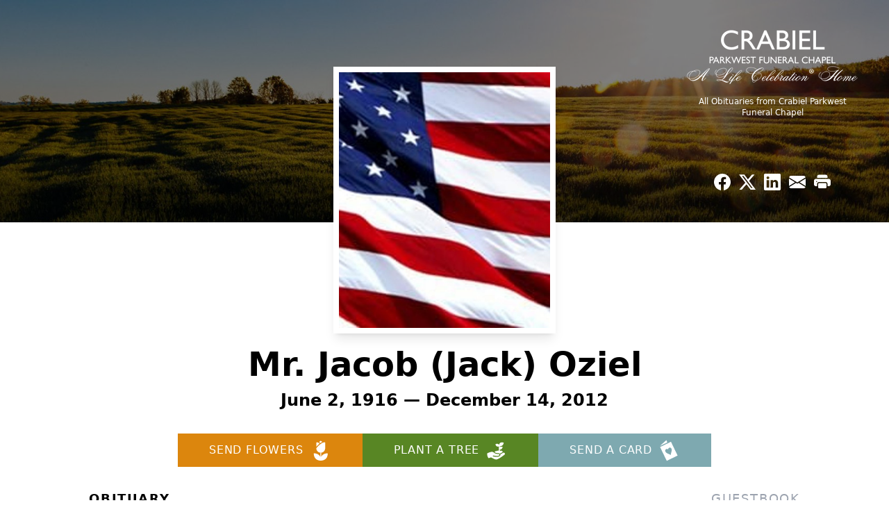

--- FILE ---
content_type: text/html; charset=UTF-8
request_url: https://www.crabielparkwest.com/obituaries/jacob-oziel
body_size: 13653
content:
<!DOCTYPE html>
<html lang="en">

<head>
    <title>Mr. Jacob (Jack) Oziel Obituary December 14, 2012 - Crabiel Parkwest Funeral Chapel</title>

    <script>window['translations'] = {"campaign":{"donation":"Donation","donations":"Donations","goal-met":"Goal Met!","donate-now":"Donate Now","name":"Your Name","email":"Your Email","anon":"Don\'t display my name publicly.","custom-tip":"Use a custom tip","custom-tip-no":"Do not use a custom tip","fee":"Donations have a <span class=\"font-bold\">0% platform fee<\/span> for families and funeral homes. This platform relies on donors like you to support our service and families in need. <span class=\"font-bold\">Tips do not go to the Funeral Home.<\/span>","donate":"Donate","complete":"Complete Donation","raised-1":"Raised of","raised-2":"goal","doing":"What is this thing doing right now?","error":"An error occurred loading the payment form. Please try again another time.","processed":"Your contribution has been processed and will be visible within a few minutes.","please-donate":"Please considering donating to help defray the costs of the services.","register-now":"Register Now","title":"Success!","obit-listing-title":"Crowdfunding Campaigns"},"classic":{"form-to-complete":"Complete the form below to get directions for the :service for :name.","receive-text":"You should be receiving a text shortly. Verify the phone number is correct.","receive-text-no-verify":"You should be receiving a text shortly.","now-registered":"You are now registered for this event.","no-services":"No services have been scheduled at this time.","post-thanks":"Thank you for your submission!","post-moderator":"Your entry is being reviewed by a moderator before it\'s added to the guestbook.","check-email":"Check Your Email","confirm-sub":"to confirm your subscription to receive updates about this obituary","photos":"Add Photos","event-reserved":"Tickets reserved, you will be contacted shortly."},"event":{"number":"Number in Party","no-reg":"No Registrations","processed":"RSVP Processed","close":"Close","complete":"Complete RSVP","full":"Event Full","registered":"You have been registered for this event.","intro":"Complete the form below to RSVP for the :service for :name","full-spaces":"There are not :num spaces available for this event.","full-capacity":"The event has reached capacity.","unavailable":"We\'re Currently Under Maintenance","unavailable-msg":"We\u2019re making improvements to our system and are unable to process requests at the moment, including RSVPs. Please check back later, and we appreciate your patience during this time. We apologize for the inconvenience."},"forms":{"submit":"Submit","first-name":"First Name","middle-name":"Middle Name","last-name":"Last Name","email":"Email","phone":"Phone Number","required":"Required"},"guestbook":{"guestbook":"Guestbook","submit":"Submit Post","light":"Light Candle","photos":"Add Photos","placeholder":"(optional) Leave a message to share your favorite memories and offer words of sympathy","placeholder-first":"(optional) Be the first to share your favorite memories and offer words of sympathy","select-photos":"Select Photos","up-to":"up to 10MB","your-name":"Your name","your-email":"(optional) Your email","subscribe":"Subscribe to this obituary\'s updates","thank":"Thank you for your submission!","review":"Your entry is being reviewed by a moderator before it\'s added to the guestbook.","check-email":"Check Your Email","preview":"Preview","confirm-sub":"to confirm your subscription to receive updates about this obituary","share":"Share this Memorial","unavailable":"Guestbook Posting Temporarily Unavailable","unavailable-msg":"We are currently making improvements to ensure the best experience. Please check back soon to share your heartfelt messages. We appreciate your understanding and patience.","name-long":"Your input seems longer than a typical name. Please share your condolence in the message field below."},"meta":{"opengraph-description":"View :name\'s obituary, find service dates, and sign the guestbook.","opengraph-description-flowers":"View :name\'s obituary, send flowers, find service dates, and sign the guestbook."},"obituaries":{"obituary":"Obituary","videos":"Videos","video":"Video","share":"Share","service":"Service","gallery":"Gallery","photo":"Photo","other":"Other","guestbook":"Guestbook","schedule-header":"Service Schedule","todays-services":"Today\'s Services","upcoming-services":"Upcoming Services","past-services":"Past Services","private-service":"Private Service","future-date-text":"Service will be held at a future date","phone-number":"Phone Number","directions":"Directions","send-directions":"Send Directions","text-directions":"Text Directions","get-directions":"Get Directions","plant-trees":"Plant Trees","plant-a-tree":"Plant A Tree","send-a-card":"Send a Card","send-a-gift":"Send a Gift","send-flowers":"Send Flowers","directions-info":"Enter your phone number above to have directions sent via text. Standard text messaging rates apply.","directions-info-1":"Enter your phone number above to have directions sent via text.","directions-info-2":"*Standard text messaging rates apply.","sympathy-gift-cta":"Send a Sympathy Gift","memorial-tree-cta":"Plant Memorial Trees","profile-photo":"Profile Photo","order-flowers":"Order Flowers","flowers-cta":"now for guaranteed delivery before :name\'s visitation","hand-delivered-florist":"Hand delivered by a local florist","send-sympathy-card":"Send a Sympathy Card","send-sympathy-gift":"Send a Sympathy Gift","donation-memory":"In memory of :name, please consider making a donation to one of the following charities","donation-memory-2":"Make a donation to one of the following charities in remembrance of :name","donation-memory-3":"Make a donation to <strong class=\"text-blue-500\">:charity<\/strong> in memory of :name","open":"Open","cemetery-information":"Cemetery Information","cemetery-deliver-flowers":"Deliver Flowers To The Cemetery","livestream":"Livestream","watch-livestream":"Watch Livestream","today":"Today","watch-now":"Watch Now","photo-gallery":"Photo Gallery","photo-gallery-life-of":"The Life of","photo-gallery-photos":"Photos","all-obituaries":"All Obituaries","all-obituaries-from":"All Obituaries from :name","emblem":"Emblem","cta-tree-sales":"To order <a onclick=\"gTukOutbound(\'memorial trees\', \':url\');\" class=\"text-blue-600 hover:text-blue-400 hover:underline\" href=\":url\" target=\"_blank\">memorial trees<\/a> in memory of :name, please visit our <a onclick=\"gTukOutbound(\'tree store\', \':url\');\" class=\"text-blue-600 hover:text-blue-400 hover:underline\" href=\":url\" target=\"_blank\">tree store<\/a>.","cta-flower-sales":"To send flowers to the family in memory of :name, please visit our <a onclick=\"gTukOutbound(\'flower store\', \':url\');\" class=\"text-blue-600 hover:text-blue-400 hover:underline\" href=\":url\" target=\"_blank\">flower store<\/a>.","cta-flower-tree-sales":"To order <a onclick=\"gTukOutbound(\'memorial trees\', \':tree_url\');\" class=\"text-blue-600 hover:text-blue-400 hover:underline\" href=\":tree_url\" target=\"_blank\">memorial trees<\/a> or send flowers to the family in memory of :name, please visit our <a onclick=\"gTukOutbound(\'flower store\', \':flower_url\');\" class=\"text-blue-600 hover:text-blue-400 hover:underline\" href=\":flower_url\" target=\"_blank\">flower store<\/a>.","add-to-calendar":"Add to Calendar","click-to-watch":"Click to watch","no-audio":"Your browser does not support the audio tag.","view-details":"View Details","return":"Return to Current Obituaries","captcha":"This site is protected by reCAPTCHA and the <br \/> Google <a href=\"https:\/\/policies.google.com\/privacy\" target=\"_blank\">Privacy Policy<\/a> and <a href=\"https:\/\/policies.google.com\/terms\" target=\"_blank\">Terms of Service<\/a> apply.","visits":"Visits","street-map":"Service map data &copy; <a href=\"https:\/\/www.openstreetmap.org\/copyright\">OpenStreetMap<\/a> contributors","donate-pledge":"Donate via Pledge","submitting":"Submitting","listen-to-obituary":"Listen to Obituary"},"pagination":{"previous":"&laquo; Pr\u00e9c\u00e9dent","next":"Suivant &raquo;"},"share":{"email-text":"Click the link below to view the obituary for :name","for":"Obituary for","copy-clip":"Copy to Clipboard","copy-link":"Copy Link","copied":"Copied","select":"Please select what you would like included for printing:","header":"Header","portrait-photo":"Portrait Photo","print":"Print","copy-mail":"Copy the text below and then paste that into your favorite email application","or":"OR","open-email":"Open In Email Client","email":"Email","select-print":"Please select what you would like included for printing","services":"Services"},"timezones":{"Hawaii (no DST)":"Hawaii (no DST)","Hawaii":"Hawaii","Alaska":"Alaska","Pacific":"Pacific","Mountain":"Mountain","Mountain (no DST)":"Mountain (no DST)","Central":"Central","Central (no DST)":"Central (no DST)","Eastern":"Eastern","Eastern (no DST)":"Eastern (no DST)","Atlantic":"Atlantic","Atlantic (no DST)":"Atlantic (no DST)","Newfoundland":"Newfoundland"},"validation":{"phone":"Please enter a valid phone number"}};</script>
    <script>
        window.locale = 'en-US';
        window.sentryRelease = '323aa290850ecc6128856dd5bc0528c6e41f73d5';
    </script>
                <!-- Google Tag Manager -->
        <script>(function(w,d,s,l,i){w[l]=w[l]||[];w[l].push({'gtm.start':
                    new Date().getTime(),event:'gtm.js'});var f=d.getElementsByTagName(s)[0],
                j=d.createElement(s),dl=l!='dataLayer'?'&l='+l:'';j.async=true;j.src=
                'https://www.googletagmanager.com/gtm.js?id='+i+dl;f.parentNode.insertBefore(j,f);
            })(window,document,'script','dataLayer','GTM-PKTRPTC');</script>
        <!-- End Google Tag Manager -->
    
    
    

    <meta charset="utf-8">
    <meta name="viewport" content="width=device-width, initial-scale=1">
    <meta name="csrf-token" content="wbF6fjPhogLp47WVorI90E9Z1HRtaoh1Dr9rRydS">
    <meta name="description" content="Highland Park, NJ Jacob (Jack) Oziel, 96, passed away peacefully at his home on Friday, December 14, 2012. He was born in New Brunswick and has llived in Highland Park since 195...">

    <meta property="og:image" content="https://cdn.tukioswebsites.com/social/facebook/fb_3/774fc6f7-d26a-4ca6-bdb1-931194b0cd39/264edfbce0d55b31fbbe738e9ab7df70_2826740ab4e58dbafde71d95dc866089" />
    
    <meta property="og:image:width" content="1200" />
    <meta property="og:image:height" content="630" />

    <meta property="og:title" content="Mr. Jacob (Jack) Oziel Obituary December 14, 2012 - Crabiel Parkwest Funeral Chapel" />
    <meta property="og:type" content="article" />
    <meta property="og:url" content="https://www.crabielparkwest.com/obituaries/jacob-oziel" />
    <meta property="og:site_name" content="Crabiel Parkwest Funeral Chapel" />
    <meta property="og:description" content="View Mr. Jacob (Jack) Oziel&#039;s obituary, send flowers, find service dates, and sign the guestbook." />

    <meta name="twitter:card" content="summary">
    <meta property="twitter:domain" content="https://www.crabielparkwest.com">
    <meta property="twitter:url" content="https://www.crabielparkwest.com/obituaries/jacob-oziel">
    <meta name="twitter:title" content="Mr. Jacob (Jack) Oziel Obituary December 14, 2012 - Crabiel Parkwest Funeral Chapel">
    <meta name="twitter:description" content="View Mr. Jacob (Jack) Oziel&#039;s obituary, send flowers, find service dates, and sign the guestbook.">
    <meta name="twitter:image" content="https://cdn.tukioswebsites.com/64819564-78cc-44b4-b465-090a5f8c32b7/lg">

    <!-- Scripts -->

    <link rel="modulepreload" href="https://websites.tukios.com/build/assets/leaflet-DZZSH2QG.js" /><link rel="modulepreload" href="https://websites.tukios.com/build/assets/_commonjsHelpers-CD1fe4N9.js" /><link rel="modulepreload" href="https://websites.tukios.com/build/assets/_sentry-release-injection-file-7t2Cn7at.js" /><script type="module" src="https://websites.tukios.com/build/assets/leaflet-DZZSH2QG.js"></script>
    <script src="https://hello.pledge.to/assets/widget.js" id="plg-widget" async="async"></script>

    <link rel="canonical" href="https://www.crabielparkwest.com/obituaries/jacob-oziel" />

    <!-- Fonts -->
    <link rel="preconnect" href="https://fonts.googleapis.com">
    <link rel="preconnect" href="https://fonts.gstatic.com" crossorigin>
            <link href="https://fonts.googleapis.com/css2?family=Lobster&family=Roboto+Slab:wght@100;200;300&display=swap" rel="stylesheet">
    
    <!-- Styles -->
    <link rel="preload" as="style" href="https://websites.tukios.com/build/assets/app-BTX4L0Vy.css" /><link rel="stylesheet" href="https://websites.tukios.com/build/assets/app-BTX4L0Vy.css" />    <link rel="preload" as="style" href="https://websites.tukios.com/build/assets/gallery-D9srmEiI.css" /><link rel="stylesheet" href="https://websites.tukios.com/build/assets/gallery-D9srmEiI.css" />    <link rel="stylesheet" href="https://websites.tukios.com/vendor/leaflet/leaflet.css">
    
        <link rel="icon" type="image/x-icon" href="https://cdn.tukioswebsites.com/d12749e3-8f93-4000-80fa-66ef75774e5a/original">
    
    <script>
        var gck = '6LeKhjUnAAAAAIpvISie9kLEh2eo0DuzBO6iHFn7'
        var websiteUrl = 'https://www.crabielparkwest.com'
        var returnToObituariesUrl = 'https://www.crabielparkwest.com/obituaries'

        function returnToObituaries(e) {
            if(document.referrer.includes(websiteUrl)) {
                history.back()
            }
            else {
                window.location.href = returnToObituariesUrl
            }
        }
    </script>

    <script type='application/ld+json'>
{
    "@context": "http:\/\/schema.org",
    "@type": "NewsArticle",
    "articleBody": "Highland Park, NJ  Jacob (Jack) Oziel, 96, passed away peacefully at his home on Friday, December 14, 2012. He was born in New Brunswick and has llived in Highland Park since 1954.   Jack owned and operated Mojax's Upholster from 1948 until his retirement in 1985.    Longtime member of Congregation Etz Ahaim, where he served on the Board of Trustees. Jack volunteered at the Central Jersey Jewish Home for the Aged in Somerset, NJ. He was a member of the ODD Fellows Halvesha Lodge. Jack was an avid golfer.    predeceased by his parents Israel and Matilda Oziel, his daughter Rhonda in 2001 and his beloved wife Bella (Bailie) (Cohen) in 2011. He is survived by his sons David and Susan Yaffe Oziel, of Rockville, MD and Dennis and Elinore Oziel. of North Brunswick, NJ, his grandchildren Jason Oziel, Alison Oziel-Henson, Miryam Oziel and Jeremy Oziel, his great grandchildren Rebecca and Brooklyn Henson and his sister Mary Naar, of Monroe, NJ.    The funeral Service will take place on Sunday, December 16, 2012 at 1:00pm at Congregation Etz Ahaim, 230 Dennison Street, Highland Park, NJ. Interment to follow in Poile Zedek Cemetery, New Brunswick, NJ.    For those desiring memorial donations may be made to the O.G.C.C.\/Rhonda's Club, PO Box 12504, Arlington, VA 22219.    Funeral arrangements are under the direction of the Crabiel Parkwest Funeral Chapel, 239 Livingston Avenue, New Brunswick, NJ.",
    "articleSection": "Obituaries",
    "author": [
        {
            "@type": "Person",
            "name": "Crabiel Parkwest Funeral Chapel"
        }
    ],
    "creator": "https:\/\/www.crabielparkwest.com",
    "dateCreated": "2023-07-19T16:09:43.000000Z",
    "dateModified": "2023-07-19T16:09:43.000000Z",
    "datePublished": "2012-12-14T00:00:00.000000Z",
    "description": "Highland Park, NJ Jacob (Jack) Oziel, 96, passed away peacefully at his home on Friday, December 14, 2012. He was born in New Brunswick and has llived in Highland Park since 195...",
    "genre": "Obituary(Obit), Biography",
    "headline": "Mr. Jacob (Jack) Oziel Obituary 2012 - Crabiel Parkwest Funeral Chapel",
    "mainEntityOfPage": {
        "@type": "WebPage",
        "@id": "https:\/\/www.crabielparkwest.com\/obituaries\/jacob-oziel"
    },
    "publisher": {
        "@type": "Organization",
        "name": "Crabiel Parkwest Funeral Chapel",
        "logo": {
            "@type": "ImageObject",
            "height": 309,
            "url": "https:\/\/cdn.tukioswebsites.com\/64819564-78cc-44b4-b465-090a5f8c32b7\/lg",
            "width": 265
        }
    },
    "url": "https:\/\/www.crabielparkwest.com\/obituaries\/jacob-oziel"
}</script>

    <link rel="modulepreload" href="https://websites.tukios.com/build/assets/alpine-Vv49hv2C.js" /><link rel="modulepreload" href="https://websites.tukios.com/build/assets/_sentry-release-injection-file-7t2Cn7at.js" /><script type="module" src="https://websites.tukios.com/build/assets/alpine-Vv49hv2C.js"></script></head>

<body class="">
        <div class="relative">
        <!-- Google Tag Manager (noscript) -->
    <noscript><iframe src="https://www.googletagmanager.com/ns.html?id=GTM-PKTRPTC"
                      height="0" width="0" style="display:none;visibility:hidden"></iframe></noscript>
    <!-- End Google Tag Manager (noscript) -->

        <script>
        if (typeof gtmLegacy === 'undefined') {
            function gtmLegacy(event, data) {
                var gtmData = Object.assign(data, {'send_to': 'GTM-PKTRPTC', 'event': event});
                window.dataLayer.push(gtmData);
            }
        }

        if (typeof gTukOutbound === 'undefined') {
            function gTukOutbound(text, url) {
                gtmLegacy('click_url', {
                    'link' : {
                        'text': text,
                    },
                    'outbound': {
                        'url': url,
                    },
                });
            }
        }
        if (typeof gTukCta === 'undefined') {
            function gTukCta(name, type = 'button') {
                gtmLegacy('click_cta', {
                    'cta' : {
                        'name': name,
                        'type': type,
                    },
                });
            }
        }
        if (typeof gTukSocial === 'undefined') {
            function gTukSocial(network) {
                gtmLegacy('social_share', {
                    'social' : {
                        'network': network,
                    },
                });
            }
        }
        gtmLegacy('pageMetaData', {'page':{"next_of_kin":"","vendors":{"0":"Condolences","2":"Aftercare"},"ecom_types":["Flowers","Trees","Cards"],"ecom_enabled":true,"syndication":false,"external_location_code":"293350","tukios_fhid":"1761","days_to_first_service":0,"days_to_last_service":0,"days_active":4785,"days_since_zero":-4785,"service_count":0}});
    </script>

        

        <script>

        window.onload = () => {
            const hamburger = document.getElementById('hamburger-menu')
            const desktopStickyMenu = document.getElementById('desktop-sticky-menu')
            const sections = document.getElementsByClassName("section")

            document.querySelectorAll('[data-menu-item]').forEach(item => {
                item.addEventListener('click', evt => {
                    evt.preventDefault()
                    let target = item.getAttribute('data-menu-item')
                    let section = Array.from(sections).filter(section => section.getAttribute('data-menu-target') == target)
                    //window.scrollTo(0, section[0].getBoundingClientRect().top + window.scrollY - 90)
                    window.scrollTo({
                        top: section[0].getBoundingClientRect().top + window.scrollY - 90,
                        left: 0,
                        behavior: 'smooth'
                    })
                })
            })

            window.onscroll = () => {
                // Handle mobile sticky
                if (window.scrollY <= 10) {
                    hamburger.classList.remove('text-black', 'bg-white', 'shadow-lg')
                    hamburger.classList.add('text-white', 'bg-white/10')
                } else {
                    hamburger.classList.remove('text-white', 'bg-white/10')
                    hamburger.classList.add('text-black', 'bg-white', 'shadow-lg')
                }
            }

            const intersectionObserver = new IntersectionObserver((entries) => {
                if (entries[0].intersectionRatio == 0) {
                    desktopStickyMenu.classList.add('shadow-lg')
                } else {
                    desktopStickyMenu.classList.remove('shadow-lg')
                }
            }, { threshold: [0, 1] })

            const sectionObserver = new IntersectionObserver((entries) => {
                entries.forEach(entry => {
                    let target = entry.target.getAttribute('data-menu-target')
                    if (entry.intersectionRatio >= .25) {
                        document.querySelectorAll('[data-menu-item]').forEach(item => {
                            item.classList.remove('font-bold', 'text-black')
                        })
                        document.querySelectorAll('[data-menu-item="' + target + '"]').forEach(item => {
                            item.classList.add('font-bold', 'text-black')
                        })
                    }
                })
            }, { threshold: [0, .25] })

            intersectionObserver.observe(document.querySelector("#observer"))

            for (let i = 0; i < sections.length; i++) {
                sectionObserver.observe(sections[i])
            }

        }
    </script>

    <div x-data="{ open: false }" class="sticky absolute top-0 left-0 w-full z-50" id="mobile-sticky-menu">
        <div class="absolute right-2 top-2 md:hidden w-12 h-12 flex justify-center items-center rounded-full text-white bg-white/10" @click="open = true" id="hamburger-menu">
            <svg class="w-8 h-8" xmlns="http://www.w3.org/2000/svg" viewBox="0 0 20 20" fill="currentColor" aria-hidden="true" data-slot="icon">
  <path fill-rule="evenodd" d="M2 4.75A.75.75 0 0 1 2.75 4h14.5a.75.75 0 0 1 0 1.5H2.75A.75.75 0 0 1 2 4.75ZM2 10a.75.75 0 0 1 .75-.75h14.5a.75.75 0 0 1 0 1.5H2.75A.75.75 0 0 1 2 10Zm0 5.25a.75.75 0 0 1 .75-.75h14.5a.75.75 0 0 1 0 1.5H2.75a.75.75 0 0 1-.75-.75Z" clip-rule="evenodd"/>
</svg>        </div>
        <div x-show="open" x-cloak class="fixed inset-0 flex z-50 md:hidden"
        >
            <div x-show="open"
                class="fixed inset-0 bg-gray-600/75 opacity-100"
                x-transition:leave="transition ease-in-out duration-300"
            ></div>
            <div
                x-show="open"
                class="relative left-0 bg-white flex-1 flex flex-col transition duration-300 transform w-full max-w-xs h-screen overflow-hidden p-6 translate-x-0"
                x-transition:enter="transition ease-in-out duration-300 transform"
                x-transition:enter-start="-translate-x-full"
                x-transition:enter-end="translate-x-0"
                x-transition:leave="transition ease-in-out duration-300 transform"
                x-transition:leave-start="translate-x-0"
                x-transition:leave-end="-translate-x-full"
            >
                <a @click="open = false" class="text-black absolute top-2 right-2"><svg class="w-8 h-8" xmlns="http://www.w3.org/2000/svg" fill="none" viewBox="0 0 24 24" stroke-width="1.5" stroke="currentColor" aria-hidden="true" data-slot="icon">
  <path stroke-linecap="round" stroke-linejoin="round" d="M6 18 18 6M6 6l12 12"/>
</svg></a>
                <ul class="flex flex-col gap-2 uppercase text-gray-500 tracking-widest font-weight bold">
                                            <li><a href="#" class="block text-black font-bold" @click="open = false" data-menu-item="obituaries">Obituary</a></li>
                                            <li><a href="#" class="block" @click="open = false" data-menu-item="guestbook">Guestbook</a></li>
                                        <li class="border-t border-gray-200 my-2"></li>
                    <li><a href="https://www.crabielparkwest.com/obituaries" class="block">All Obituaries</a></li>
                </ul>
            </div>
        </div>
    </div>

    <!-- Cover Image -->
    <div class="w-full h-80 relative flex justify-center section" data-menu-target="obituaries">
        <div class="text-white relative md:absolute md:right-0 md:top-0 z-20 h-80 flex flex-col justify-between p-10">
            <div class="w-56 md:w-64">
                <div class="text-3xl w-full text-center text-white mb-4">
                    <a href="https://www.crabielparkwest.com" class="flex justify-center">
                                                <img src="https://cdn.tukioswebsites.com/872cf0c6-6bb3-4f9c-86d9-9faa22625e37/sm" class="max-h-28 md:max-h-44 max-w-full" alt="Crabiel Parkwest Funeral Chapel Logo" />
                                            </a>
                </div>
                <a href="https://www.crabielparkwest.com/obituaries" class="hidden md:block text-center text-xs hover:underline">All Obituaries from Crabiel Parkwest Funeral Chapel</a>
            </div>
            <script>
    var theGtukCta = window.gTukCta;
    function shareModals() {
        return {
            open: false,
            print: false,
            email: false,
            print_data: {
                guestbook: true,
                services: true,
                header: true,
                portrait: true,
            },
            button_text: "Copy to Clipboard",
            email_text: "Click the link below to view the obituary for Mr. Jacob (Jack) Oziel\n\nhttps:\/\/www.crabielparkwest.com\/obituaries\/jacob-oziel",
            gTukCta() {
                theGtukCta();
            },
            copyToClipboard() {
                if (navigator.clipboard) {
                    navigator.clipboard.writeText(
                        this.email_text
                    ).then(() => {
                        this.button_text = 'Copied!'
                    });
                } else {

                }
            },
            mailto() {
                const subjectText = "Obituary for" + " " + "Mr. Jacob (Jack) Oziel";
                const subject = encodeURIComponent(subjectText);
                const emailBody = encodeURIComponent(this.email_text);
                return 'mailto:?body=' + emailBody + '&subject=' + subject;
            },
            mobileShare() {
                if (navigator.share) {
                    navigator.share({
                        title: "Mr. Jacob (Jack) Oziel",
                        url: "https:\/\/www.crabielparkwest.com\/obituaries\/jacob-oziel"
                    }).then(() => {
                        console.log('Thanks for sharing!');
                    })
                    .catch(console.error);
                } else {
                    // fallback
                }
            },
            openEmail() {
                this.open = true;
                this.print = false;
                this.email = true;
            },
            openPrint() {
                this.open = true;
                this.print = true;
                this.email = false;
            },
            close() {
                this.open = false;
                this.print = false;
                this.email = false;
            },
            closePrint () {
                document.body.removeChild(this.__container__);
            },
            setPrint () {
                this.contentWindow.__container__ = this;
                this.contentWindow.onbeforeunload = this.closePrint;
                this.contentWindow.onafterprint = this.closePrint;
                this.contentWindow.focus(); // Required for IE
                this.contentWindow.print();
            },
            printPage () {
                const oHideFrame = document.createElement("iframe");
                const urlPieces = [location.protocol, '//', location.host, location.pathname];
                let url = urlPieces.join('');

                let query = Object.fromEntries(
                    Object.entries(this.print_data).map(
                        ([k, v]) => [k, v ? 1 : 0]
                    )
                )
                query.print = 1
                query.readonly = 1

                url += '?' + new URLSearchParams(query).toString();

                oHideFrame.onload = this.setPrint;
                oHideFrame.style.position = "fixed";
                oHideFrame.style.right = "0";
                oHideFrame.style.bottom = "0";
                oHideFrame.style.width = "0";
                oHideFrame.style.height = "0";
                oHideFrame.style.border = "0";
                oHideFrame.src = url;
                document.body.appendChild(oHideFrame);
                this.gTukCta('share_print', 'button');
            }
        }
    }
</script>
<div x-data="shareModals" class="hidden md:flex gap-1 justify-center" @keydown.escape="close">
            <a onclick="gTukSocial('facebook');" href="https://www.facebook.com/sharer.php?u=https%3A%2F%2Fwww.crabielparkwest.com%2Fobituaries%2Fjacob-oziel" target="_blank" class="w-9 h-9 flex justify-center items-center" aria-label="Share on Facebook">
            <svg class="w-6 h-6" xmlns="http://www.w3.org/2000/svg" width="16" height="16" fill="currentColor" class="bi bi-facebook" viewBox="0 0 16 16">
  <path d="M16 8.049c0-4.446-3.582-8.05-8-8.05C3.58 0-.002 3.603-.002 8.05c0 4.017 2.926 7.347 6.75 7.951v-5.625h-2.03V8.05H6.75V6.275c0-2.017 1.195-3.131 3.022-3.131.876 0 1.791.157 1.791.157v1.98h-1.009c-.993 0-1.303.621-1.303 1.258v1.51h2.218l-.354 2.326H9.25V16c3.824-.604 6.75-3.934 6.75-7.951"/>
</svg>        </a>
                <a onclick="gTukSocial('x');"  href="https://twitter.com/intent/tweet?url=https%3A%2F%2Fwww.crabielparkwest.com%2Fobituaries%2Fjacob-oziel" target="_blank" class="w-9 h-9 flex justify-center items-center" aria-label="Share on X">
            <svg class="w-6 h-6" xmlns="http://www.w3.org/2000/svg" width="16" height="16" fill="currentColor" class="bi bi-twitter-x" viewBox="0 0 16 16">
  <path d="M12.6.75h2.454l-5.36 6.142L16 15.25h-4.937l-3.867-5.07-4.425 5.07H.316l5.733-6.57L0 .75h5.063l3.495 4.633L12.601.75Zm-.86 13.028h1.36L4.323 2.145H2.865z"/>
</svg>        </a>
                <a onclick="gTukSocial('linkedin');"  href="https://www.linkedin.com/sharing/share-offsite/?url=https%3A%2F%2Fwww.crabielparkwest.com%2Fobituaries%2Fjacob-oziel" target="_blank" class="w-9 h-9 flex justify-center items-center" aria-label="Share on LinkedIn">
            <svg class="w-6 h-6" xmlns="http://www.w3.org/2000/svg" width="16" height="16" fill="currentColor" class="bi bi-linkedin" viewBox="0 0 16 16">
  <path d="M0 1.146C0 .513.526 0 1.175 0h13.65C15.474 0 16 .513 16 1.146v13.708c0 .633-.526 1.146-1.175 1.146H1.175C.526 16 0 15.487 0 14.854zm4.943 12.248V6.169H2.542v7.225zm-1.2-8.212c.837 0 1.358-.554 1.358-1.248-.015-.709-.52-1.248-1.342-1.248S2.4 3.226 2.4 3.934c0 .694.521 1.248 1.327 1.248zm4.908 8.212V9.359c0-.216.016-.432.08-.586.173-.431.568-.878 1.232-.878.869 0 1.216.662 1.216 1.634v3.865h2.401V9.25c0-2.22-1.184-3.252-2.764-3.252-1.274 0-1.845.7-2.165 1.193v.025h-.016l.016-.025V6.169h-2.4c.03.678 0 7.225 0 7.225z"/>
</svg>        </a>
                <a onclick="gTukSocial('email');" href="#" class="w-9 h-9 flex justify-center items-center" @click.prevent="openEmail" aria-label="Share via Email">
            <svg class="w-6 h-6" xmlns="http://www.w3.org/2000/svg" width="16" height="16" fill="currentColor" class="bi bi-envelope-fill" viewBox="0 0 16 16">
  <path d="M.05 3.555A2 2 0 0 1 2 2h12a2 2 0 0 1 1.95 1.555L8 8.414zM0 4.697v7.104l5.803-3.558zM6.761 8.83l-6.57 4.027A2 2 0 0 0 2 14h12a2 2 0 0 0 1.808-1.144l-6.57-4.027L8 9.586zm3.436-.586L16 11.801V4.697z"/>
</svg>        </a>
                <a href="#" class="w-9 h-9 flex justify-center items-center" @click.prevent="openPrint" aria-label="Print Obituary">
            <svg class="w-6 h-6" xmlns="http://www.w3.org/2000/svg" width="16" height="16" fill="currentColor" class="bi bi-printer-fill" viewBox="0 0 16 16">
  <path d="M5 1a2 2 0 0 0-2 2v1h10V3a2 2 0 0 0-2-2zm6 8H5a1 1 0 0 0-1 1v3a1 1 0 0 0 1 1h6a1 1 0 0 0 1-1v-3a1 1 0 0 0-1-1"/>
  <path d="M0 7a2 2 0 0 1 2-2h12a2 2 0 0 1 2 2v3a2 2 0 0 1-2 2h-1v-2a2 2 0 0 0-2-2H5a2 2 0 0 0-2 2v2H2a2 2 0 0 1-2-2zm2.5 1a.5.5 0 1 0 0-1 .5.5 0 0 0 0 1"/>
</svg>        </a>
    
    <!-- MODAL -->
    <div x-show="open" style="display: none" class="fixed z-50 inset-0 overflow-y-auto" aria-labelledby="modal-title" role="dialog" aria-modal="true">
        <div class="flex items-end justify-center min-h-screen pt-4 px-4 pb-20 text-center sm:block sm:p-0">
            <!--
            Background overlay, show/hide based on modal state.
            -->
            <div class="fixed inset-0 bg-gray-500/75 transition-opacity" aria-hidden="true"></div>

            <!-- This element is to trick the browser into centering the modal contents. -->
            <span class="hidden sm:inline-block sm:align-middle sm:h-screen" aria-hidden="true">&#8203;</span>

            <!--
            Modal panel, show/hide based on modal state.
            -->
            <div class="relative inline-block align-bottom bg-white rounded-lg text-left z-50 overflow-hidden shadow-xl transform transition-all sm:my-8 sm:align-middle sm:max-w-xl sm:w-full" @click.away="close">
                                <div>
                    <form x-show="print" method="get" action="" target="_blank" class="text-gray-700" >
                        <input type="hidden" name="readonly" value="1">
                        <input type="hidden" name="print" value="1">
                        <!-- Header -->
                        <div class="p-6 border-b border-gray-150 flex justify-between">
                            <div class="text-lg font-bold">Print</div>
                            <a class="cursor-pointer" @click.prevent="close"><svg class="w-6 h-6" xmlns="http://www.w3.org/2000/svg" width="16" height="16" fill="currentColor" class="bi bi-x" viewBox="0 0 16 16">
  <path d="M4.646 4.646a.5.5 0 0 1 .708 0L8 7.293l2.646-2.647a.5.5 0 0 1 .708.708L8.707 8l2.647 2.646a.5.5 0 0 1-.708.708L8 8.707l-2.646 2.647a.5.5 0 0 1-.708-.708L7.293 8 4.646 5.354a.5.5 0 0 1 0-.708"/>
</svg></a>
                        </div>
                        <!-- Main body of modal -->
                        <div class="p-6">
                            <p class="mb-4">Please select what you would like included for printing:</p>
                            <ul>
                                <li><input type="checkbox" name="header" value="1" x-model="print_data.header"> Header</li>
                                <li><input type="checkbox" name="portrait" value="1" x-model="print_data.portrait"> Portrait Photo</li>
                                <li><input type="checkbox" name="services" value="1" x-model="print_data.services"> Services</li>
                                <li><input type="checkbox" name="guestbook" value="1" x-model="print_data.guestbook"> Guestbook</li>
                            </ul>
                        </div>
                        <!-- Footer with buttons -->
                        <div class="p-6 border-t border-gray-150">
                            <button type="button" @click.prevent="printPage()" class="shadow-sm border border-transparent text-white bg-blue-600 hover:bg-blue-700 focus:ring-blue-500 px-4 py-2 text-sm rounded-md inline-flex items-center justify-center font-medium focus:outline-none focus:ring-2 focus:ring-offset-2">Print</button>
                        </div>
                    </form>
                </div>
                                                <div x-show="email" class="text-gray-700">
                    <!-- Header -->
                    <div class="p-6 border-b border-gray-150 flex justify-between">
                        <div class="text-lg font-bold">Email</div>
                        <a class="cursor-pointer" @click.prevent="close"><svg class="w-6 h-6" xmlns="http://www.w3.org/2000/svg" width="16" height="16" fill="currentColor" class="bi bi-x" viewBox="0 0 16 16">
  <path d="M4.646 4.646a.5.5 0 0 1 .708 0L8 7.293l2.646-2.647a.5.5 0 0 1 .708.708L8.707 8l2.647 2.646a.5.5 0 0 1-.708.708L8 8.707l-2.646 2.647a.5.5 0 0 1-.708-.708L7.293 8 4.646 5.354a.5.5 0 0 1 0-.708"/>
</svg></a>
                    </div>
                    <!-- Main body of modal -->
                    <div class="p-6">
                        <div class="flex justify-between mb-2">
                            <p class="text-sm">Copy the text below and then paste that into your favorite email application</p>
                            <button class="shadow-sm border border-gray-300 text-gray-700 bg-gray-100 hover:bg-gray-200 focus:ring-gray-500 px-4 py-1.5 text-xs rounded-md inline-flex items-center justify-center font-medium focus:outline-none focus:ring-2 focus:ring-offset-2" @click.prevent="copyToClipboard" x-text="button_text"></button>
                        </div>
                        <textarea disabled class="w-full border border-gray-200 rounded h-28 select-all text-sm" x-model="email_text"></textarea>
                        <p class="text-center text-xl font-bold my-4">OR</p>
                        <div class="text-center">
                            <a x-bind:href="mailto" target="_blank" class="inline-flex items-center px-4 py-2 bg-gray-800 border border-transparent rounded-md font-semibold text-xs text-white uppercase tracking-widest bg-blue-600 text-white hover:bg-blue-700">Open In Email Client</a>
                        </div>
                    </div>
                </div>
                            </div>
        </div>
    </div>
</div>
        </div>
        <div class="absolute top-0 left-0 z-0 w-full h-80">
            <div class="object-cover h-80 w-full relative overflow-hidden">
            <img 
                class="w-full h-full object-cover min-h-full"
                src="https://cdn.tukioswebsites.com/05a9c72d-0dcb-45b7-baf9-eeb9fbe50c38/xl" 
                alt="Cover for Mr. Jacob (Jack) Oziel's Obituary"
            />
                                                <div class="absolute inset-0 z-10 bg-black/50"></div>
                                    </div>
            </div>
    </div>

    <!-- Profile Picture and Details -->
    <div class="-mt-44 md:-mt-56 max-w-screen-lg p-4 pb-10 md:p-0 m-auto relative z-10 text-black">
        <div>
                            <div class="w-80 m-auto mb-5">
                    <div class="w-80 h-96 grow-0 shrink-0 lg:mr-12 border border-white border-8 shadow-lg overflow-hidden">
                        <img src="https://cdn.tukioswebsites.com/64819564-78cc-44b4-b465-090a5f8c32b7/lg" class="h-full object-cover w-80" alt="Mr. Jacob (Jack) Oziel Profile Photo">
                    </div>
                </div>
            
            <div class="text-center mb-8">
                <h1 class="text-3xl md:text-5xl font-bold mb-3">Mr. Jacob (Jack) Oziel</h1>
                <h2 class="text-lg md:text-2xl font-bold mb-3">June 2, 1916 — December 14, 2012</h2>
                                                <div x-data="shareModals" class="sm:hidden">
                    <div class="flex justify-center">
                        <a class="flex bg-blue-500 px-6 py-2 text-white font-bold items-center" @click.prevent="mobileShare">
                            <svg class="w-4 h-4 mr-2" xmlns="http://www.w3.org/2000/svg" width="16" height="16" fill="currentColor" class="bi bi-share" viewBox="0 0 16 16">
  <path d="M13.5 1a1.5 1.5 0 1 0 0 3 1.5 1.5 0 0 0 0-3M11 2.5a2.5 2.5 0 1 1 .603 1.628l-6.718 3.12a2.5 2.5 0 0 1 0 1.504l6.718 3.12a2.5 2.5 0 1 1-.488.876l-6.718-3.12a2.5 2.5 0 1 1 0-3.256l6.718-3.12A2.5 2.5 0 0 1 11 2.5m-8.5 4a1.5 1.5 0 1 0 0 3 1.5 1.5 0 0 0 0-3m11 5.5a1.5 1.5 0 1 0 0 3 1.5 1.5 0 0 0 0-3"/>
</svg> Share
                        </a>
                    </div>
                </div>
            </div>

            <!-- Share links @ Mobile -->

            <!-- Calls to action @ Desktop -->
            <div class="flex flex-col md:flex-row md:w-3/4 gap-4 text-white justify-center tracking-wider m-auto">
                
                <!-- Flower Sales -->
                                    <a
                        onclick="gTukOutbound('Send Flowers', 'https://websites.tukios.com/orders/v2/flowers/774fc6f7-d26a-4ca6-bdb1-931194b0cd39');"
                        class="py-2 px-6 md:flex flex-grow items-center justify-center uppercase font-medium text-base flex relative has-tooltip bg-cta-orange"
                                                    href="https://websites.tukios.com/orders/v2/flowers/774fc6f7-d26a-4ca6-bdb1-931194b0cd39"
                                                target="_blank"
                    >
                        <div>Send Flowers</div>
                        <img src="https://websites.tukios.com/images/flower-cta-simple.svg" class="w-8 h-8 ml-2" alt="Send Flowers" />
                                            </a>
                
                <!-- Tree Sales -->
                                    <a
                        onclick="gTukOutbound('Plant A Tree', 'https://websites.tukios.com/o/v2/trees/774fc6f7-d26a-4ca6-bdb1-931194b0cd39');"
                        class="py-2 px-6 md:flex flex-grow items-center justify-center uppercase font-medium text-base flex relative has-tooltip bg-cta-green"
                                                    href="https://websites.tukios.com/o/v2/trees/774fc6f7-d26a-4ca6-bdb1-931194b0cd39"
                                                target="_blank"
                    >
                        <div>Plant A Tree</div>
                        <img src="https://websites.tukios.com/images/tree-cta-simple.svg" class="w-8 h-8 ml-2" alt="Plant Memorial Trees" />
                                            </a>
                
                <!-- Sympathy Cards -->
                                <a
                    onclick="gTukOutbound('Send A Card', 'https://websites.tukios.com/o/v2/cards/774fc6f7-d26a-4ca6-bdb1-931194b0cd39');"
                    class="py-2 px-6 md:flex flex-grow items-center justify-center uppercase font-medium text-base flex bg-cta-blue" href="https://websites.tukios.com/o/v2/cards/774fc6f7-d26a-4ca6-bdb1-931194b0cd39" target="_blank"
                >
                    <div>Send a Card</div>
                    <img src="https://websites.tukios.com/images/card-cta-simple.svg" class="w-8 h-8 ml-2" alt="Send a Card" />
                </a>
                

                <!-- Gift Sales -->
                            </div>
        </div>
    </div>

    <!-- Menu @ Desktop -->
    <div id="observer"></div>
    <div
        class="hidden md:block sticky absolute top-0 left-0 text-lg uppercase font-medium tracking-widest text-gray-400 w-full py-4 my-4 z-[15] bg-white"
        id="desktop-sticky-menu"
    >
        <div class="flex justify-between max-w-screen-lg m-auto">
                            <a href="#" class="text-black font-bold" data-menu-item="obituaries">Obituary</a>
                            <a href="#" class="" data-menu-item="guestbook">Guestbook</a>
                    </div>
    </div>

    <div class="max-w-screen-lg m-auto">

        <!-- Obituary Text, Emblems, Background Image, Charities -->
        <div class="md:shadow-[0_5px_15px_0px_rgba(0,0,0,0.1)] p-6 md:p-10 mb-10 relative">

            <!-- Emblems -->
            
                        <!-- Obituary Text -->
            <div class="obituary-text-main  leading-8 obituary-text relative z-10 text-lg text-gray-600">
                <div class="obituary-text edit">
 Highland Park, NJ
 <br/>
 Jacob (Jack) Oziel, 96, passed away peacefully at his home on Friday, December 14, 2012. He was born in New Brunswick and has llived in Highland Park since 1954.
 <br/>
 <br/>
 Jack owned and operated Mojax's Upholster from 1948 until his retirement in 1985.
 <br/>
 <br/>
 <br/>
 Longtime member of Congregation Etz Ahaim, where he served on the Board of Trustees. Jack volunteered at the Central Jersey Jewish Home for the Aged in Somerset, NJ. He was a member of the ODD Fellows Halvesha Lodge. Jack was an avid golfer.
 <br/>
 <br/>
 <br/>
 predeceased by his parents Israel and Matilda Oziel, his daughter Rhonda in 2001 and his beloved wife Bella (Bailie) (Cohen) in 2011. He is survived by his sons David and Susan Yaffe Oziel, of Rockville, MD and Dennis and Elinore Oziel. of North Brunswick, NJ, his grandchildren Jason Oziel, Alison Oziel-Henson, Miryam Oziel and Jeremy Oziel, his great grandchildren Rebecca and Brooklyn Henson and his sister Mary Naar, of Monroe, NJ.
 <br/>
 <br/>
 <br/>
 The funeral Service will take place on Sunday, December 16, 2012 at 1:00pm at Congregation Etz Ahaim, 230 Dennison Street, Highland Park, NJ. Interment to follow in Poile Zedek Cemetery, New Brunswick, NJ.
 <br/>
 <br/>
 <br/>
 For those desiring memorial donations may be made to the O.G.C.C./Rhonda's Club, PO Box 12504, Arlington, VA 22219.
 <br/>
 <br/>
 <br/>
 Funeral arrangements are under the direction of the Crabiel Parkwest Funeral Chapel, 239 Livingston Avenue, New Brunswick, NJ.
</div>


                To order <a onclick="gTukOutbound('memorial trees', 'https://websites.tukios.com/o/v2/trees/774fc6f7-d26a-4ca6-bdb1-931194b0cd39');" class="text-blue-600 hover:text-blue-400 hover:underline" href="https://websites.tukios.com/o/v2/trees/774fc6f7-d26a-4ca6-bdb1-931194b0cd39" target="_blank">memorial trees</a> or send flowers to the family in memory of Mr. Jacob (Jack) Oziel, please visit our <a onclick="gTukOutbound('flower store', 'https://websites.tukios.com/orders/v2/flowers/774fc6f7-d26a-4ca6-bdb1-931194b0cd39');" class="text-blue-600 hover:text-blue-400 hover:underline" href="https://websites.tukios.com/orders/v2/flowers/774fc6f7-d26a-4ca6-bdb1-931194b0cd39" target="_blank">flower store</a>.
    
                <!-- Treasured Memories -->
                
            </div>

            <!-- Charities -->
            
            <!-- Background -->
            
        </div>

        <!-- Thumbies CTA Banner -->
        
        
        
        <div class="mb-10">
                    </div>

        
        
        
        
        
    </div>

    <div class="fixed z-20 bottom-0 w-full bg-white/90 shadow-inner md:hidden p-4 text-white space-x-4">
    
</div>

                    <div class="p-6 py-12 bg-gray-100 shadow-inner">
                                    <div class="w-full max-w-screen-lg m-auto" id="tukios-obituary-book"></div>
                
                                    <div class="bg-cover w-full section" data-menu-target="guestbook">
                        <h3 class="text-center mb-8 uppercase text-3xl tracking-widest" id="guestbook">Guestbook</h3>
                        <div class="w-full max-w-screen-lg m-auto" id="tukios-obituary-guestbook" data-disable-posts="false"></div>
                    </div>
                
                                    <div class="pb-2">
                        <p class="text-sm text-gray-400 text-center mt-2">Visits: 18</p>
                    </div>
                
                <p class="text-xs text-gray-400 text-center mt-4 mb-4">This site is protected by reCAPTCHA and the <br /> Google <a href="https://policies.google.com/privacy" target="_blank">Privacy Policy</a> and <a href="https://policies.google.com/terms" target="_blank">Terms of Service</a> apply.</p>
                <p class="text-xs text-gray-400 text-center">Service map data &copy; <a href="https://www.openstreetmap.org/copyright">OpenStreetMap</a> contributors</p>
            </div>

                    

        <div id="tukios-obituary-app" data-obituary-id="774fc6f7-d26a-4ca6-bdb1-931194b0cd39" data-organization-id="a60c02ab-cef4-49b7-8596-3aef8e497b1f"></div>
    </div>

    <link rel="preload" as="style" href="https://websites.tukios.com/build/assets/skeleton-BNBOsyPR.css" /><link rel="preload" as="style" href="https://websites.tukios.com/build/assets/sentry-config-CiMw-LYB.css" /><link rel="modulepreload" href="https://websites.tukios.com/build/assets/index-DRWzhw7z.js" /><link rel="modulepreload" href="https://websites.tukios.com/build/assets/index-B0sxbiGX.js" /><link rel="modulepreload" href="https://websites.tukios.com/build/assets/skeleton-CmMW6Mgs.js" /><link rel="modulepreload" href="https://websites.tukios.com/build/assets/FlipBookPage-DlfpZ6xa.js" /><link rel="modulepreload" href="https://websites.tukios.com/build/assets/_sentry-release-injection-file-7t2Cn7at.js" /><link rel="modulepreload" href="https://websites.tukios.com/build/assets/sentry-config-BUFe6j6E.js" /><link rel="modulepreload" href="https://websites.tukios.com/build/assets/Notice-CMSfQt5T.js" /><link rel="modulepreload" href="https://websites.tukios.com/build/assets/Input-NMDcdcwY.js" /><link rel="modulepreload" href="https://websites.tukios.com/build/assets/index-BYtrQA3x.js" /><link rel="modulepreload" href="https://websites.tukios.com/build/assets/overlay-BotJ0rkR.js" /><link rel="modulepreload" href="https://websites.tukios.com/build/assets/PulseLoader-mqQbBqRP.js" /><link rel="modulepreload" href="https://websites.tukios.com/build/assets/index-C9egaozx.js" /><link rel="modulepreload" href="https://websites.tukios.com/build/assets/react-router-dom-h-jBBcHa.js" /><link rel="modulepreload" href="https://websites.tukios.com/build/assets/index-DCdUi7jL.js" /><link rel="modulepreload" href="https://websites.tukios.com/build/assets/_commonjsHelpers-CD1fe4N9.js" /><link rel="modulepreload" href="https://websites.tukios.com/build/assets/FlipBook-e8Kg8fpU.js" /><link rel="modulepreload" href="https://websites.tukios.com/build/assets/BookCoverImage-CQwM7vE1.js" /><link rel="modulepreload" href="https://websites.tukios.com/build/assets/ErrorBoundary-D0QTqP2r.js" /><link rel="modulepreload" href="https://websites.tukios.com/build/assets/isSymbol-D-7syX3D.js" /><link rel="modulepreload" href="https://websites.tukios.com/build/assets/iconBase-DnbVp43i.js" /><link rel="modulepreload" href="https://websites.tukios.com/build/assets/index.esm-DHRatxpj.js" /><link rel="modulepreload" href="https://websites.tukios.com/build/assets/ProgressBar-BrHrfH4n.js" /><link rel="modulepreload" href="https://websites.tukios.com/build/assets/index.esm-QrJTi8e0.js" /><link rel="stylesheet" href="https://websites.tukios.com/build/assets/skeleton-BNBOsyPR.css" /><link rel="stylesheet" href="https://websites.tukios.com/build/assets/sentry-config-CiMw-LYB.css" /><script type="module" src="https://websites.tukios.com/build/assets/index-DRWzhw7z.js"></script>    <link rel="preload" as="style" href="https://websites.tukios.com/build/assets/skeleton-BNBOsyPR.css" /><link rel="modulepreload" href="https://websites.tukios.com/build/assets/index-Cmi1iQbY.js" /><link rel="modulepreload" href="https://websites.tukios.com/build/assets/index-B0sxbiGX.js" /><link rel="modulepreload" href="https://websites.tukios.com/build/assets/skeleton-CmMW6Mgs.js" /><link rel="modulepreload" href="https://websites.tukios.com/build/assets/_sentry-release-injection-file-7t2Cn7at.js" /><link rel="modulepreload" href="https://websites.tukios.com/build/assets/ErrorBoundary-D0QTqP2r.js" /><link rel="modulepreload" href="https://websites.tukios.com/build/assets/Notice-CMSfQt5T.js" /><link rel="modulepreload" href="https://websites.tukios.com/build/assets/Button-BcpylHBW.js" /><link rel="modulepreload" href="https://websites.tukios.com/build/assets/Input-NMDcdcwY.js" /><link rel="modulepreload" href="https://websites.tukios.com/build/assets/Select-BFjI50e2.js" /><link rel="modulepreload" href="https://websites.tukios.com/build/assets/index-DCdUi7jL.js" /><link rel="modulepreload" href="https://websites.tukios.com/build/assets/PulseLoader-mqQbBqRP.js" /><link rel="modulepreload" href="https://websites.tukios.com/build/assets/_commonjsHelpers-CD1fe4N9.js" /><link rel="modulepreload" href="https://websites.tukios.com/build/assets/react-router-dom-h-jBBcHa.js" /><link rel="stylesheet" href="https://websites.tukios.com/build/assets/skeleton-BNBOsyPR.css" /><script type="module" src="https://websites.tukios.com/build/assets/index-Cmi1iQbY.js"></script>    <!-- Tracker -->
    <script type="text/javascript">
        const obituaryUuid = '774fc6f7-d26a-4ca6-bdb1-931194b0cd39'
        const url = 'https://websites.tukios.com/track-obituary'

        setTimeout(() => {
            if (!window.localStorage.getItem(obituaryUuid)) {
                fetch(url, {
                    method: 'POST',
                    headers: {
                        'Content-Type': 'application/json',
                        'X-CSRF-TOKEN': document.head.querySelector('meta[name=csrf-token]').content
                    },
                    body: JSON.stringify({
                        obituary_uuid: obituaryUuid
                    })
                })
                .then(response => {
                    if (response.status == 200) {
                        window.localStorage.setItem(obituaryUuid, 1)
                    }
                })
            }
        }, 10000)

    </script>

    
    <script type="module">
    window.addEventListener('load', function() {
            });
</script>
    <link rel="modulepreload" href="https://websites.tukios.com/build/assets/tts-CdpnhJRx.js" /><link rel="modulepreload" href="https://websites.tukios.com/build/assets/_sentry-release-injection-file-7t2Cn7at.js" /><script type="module" src="https://websites.tukios.com/build/assets/tts-CdpnhJRx.js"></script></body>
</html>


--- FILE ---
content_type: text/html; charset=utf-8
request_url: https://www.google.com/recaptcha/enterprise/anchor?ar=1&k=6LeKhjUnAAAAAIpvISie9kLEh2eo0DuzBO6iHFn7&co=aHR0cHM6Ly93d3cuY3JhYmllbHBhcmt3ZXN0LmNvbTo0NDM.&hl=en&type=image&v=PoyoqOPhxBO7pBk68S4YbpHZ&theme=light&size=invisible&badge=bottomright&anchor-ms=20000&execute-ms=30000&cb=w3yokt481m9b
body_size: 48625
content:
<!DOCTYPE HTML><html dir="ltr" lang="en"><head><meta http-equiv="Content-Type" content="text/html; charset=UTF-8">
<meta http-equiv="X-UA-Compatible" content="IE=edge">
<title>reCAPTCHA</title>
<style type="text/css">
/* cyrillic-ext */
@font-face {
  font-family: 'Roboto';
  font-style: normal;
  font-weight: 400;
  font-stretch: 100%;
  src: url(//fonts.gstatic.com/s/roboto/v48/KFO7CnqEu92Fr1ME7kSn66aGLdTylUAMa3GUBHMdazTgWw.woff2) format('woff2');
  unicode-range: U+0460-052F, U+1C80-1C8A, U+20B4, U+2DE0-2DFF, U+A640-A69F, U+FE2E-FE2F;
}
/* cyrillic */
@font-face {
  font-family: 'Roboto';
  font-style: normal;
  font-weight: 400;
  font-stretch: 100%;
  src: url(//fonts.gstatic.com/s/roboto/v48/KFO7CnqEu92Fr1ME7kSn66aGLdTylUAMa3iUBHMdazTgWw.woff2) format('woff2');
  unicode-range: U+0301, U+0400-045F, U+0490-0491, U+04B0-04B1, U+2116;
}
/* greek-ext */
@font-face {
  font-family: 'Roboto';
  font-style: normal;
  font-weight: 400;
  font-stretch: 100%;
  src: url(//fonts.gstatic.com/s/roboto/v48/KFO7CnqEu92Fr1ME7kSn66aGLdTylUAMa3CUBHMdazTgWw.woff2) format('woff2');
  unicode-range: U+1F00-1FFF;
}
/* greek */
@font-face {
  font-family: 'Roboto';
  font-style: normal;
  font-weight: 400;
  font-stretch: 100%;
  src: url(//fonts.gstatic.com/s/roboto/v48/KFO7CnqEu92Fr1ME7kSn66aGLdTylUAMa3-UBHMdazTgWw.woff2) format('woff2');
  unicode-range: U+0370-0377, U+037A-037F, U+0384-038A, U+038C, U+038E-03A1, U+03A3-03FF;
}
/* math */
@font-face {
  font-family: 'Roboto';
  font-style: normal;
  font-weight: 400;
  font-stretch: 100%;
  src: url(//fonts.gstatic.com/s/roboto/v48/KFO7CnqEu92Fr1ME7kSn66aGLdTylUAMawCUBHMdazTgWw.woff2) format('woff2');
  unicode-range: U+0302-0303, U+0305, U+0307-0308, U+0310, U+0312, U+0315, U+031A, U+0326-0327, U+032C, U+032F-0330, U+0332-0333, U+0338, U+033A, U+0346, U+034D, U+0391-03A1, U+03A3-03A9, U+03B1-03C9, U+03D1, U+03D5-03D6, U+03F0-03F1, U+03F4-03F5, U+2016-2017, U+2034-2038, U+203C, U+2040, U+2043, U+2047, U+2050, U+2057, U+205F, U+2070-2071, U+2074-208E, U+2090-209C, U+20D0-20DC, U+20E1, U+20E5-20EF, U+2100-2112, U+2114-2115, U+2117-2121, U+2123-214F, U+2190, U+2192, U+2194-21AE, U+21B0-21E5, U+21F1-21F2, U+21F4-2211, U+2213-2214, U+2216-22FF, U+2308-230B, U+2310, U+2319, U+231C-2321, U+2336-237A, U+237C, U+2395, U+239B-23B7, U+23D0, U+23DC-23E1, U+2474-2475, U+25AF, U+25B3, U+25B7, U+25BD, U+25C1, U+25CA, U+25CC, U+25FB, U+266D-266F, U+27C0-27FF, U+2900-2AFF, U+2B0E-2B11, U+2B30-2B4C, U+2BFE, U+3030, U+FF5B, U+FF5D, U+1D400-1D7FF, U+1EE00-1EEFF;
}
/* symbols */
@font-face {
  font-family: 'Roboto';
  font-style: normal;
  font-weight: 400;
  font-stretch: 100%;
  src: url(//fonts.gstatic.com/s/roboto/v48/KFO7CnqEu92Fr1ME7kSn66aGLdTylUAMaxKUBHMdazTgWw.woff2) format('woff2');
  unicode-range: U+0001-000C, U+000E-001F, U+007F-009F, U+20DD-20E0, U+20E2-20E4, U+2150-218F, U+2190, U+2192, U+2194-2199, U+21AF, U+21E6-21F0, U+21F3, U+2218-2219, U+2299, U+22C4-22C6, U+2300-243F, U+2440-244A, U+2460-24FF, U+25A0-27BF, U+2800-28FF, U+2921-2922, U+2981, U+29BF, U+29EB, U+2B00-2BFF, U+4DC0-4DFF, U+FFF9-FFFB, U+10140-1018E, U+10190-1019C, U+101A0, U+101D0-101FD, U+102E0-102FB, U+10E60-10E7E, U+1D2C0-1D2D3, U+1D2E0-1D37F, U+1F000-1F0FF, U+1F100-1F1AD, U+1F1E6-1F1FF, U+1F30D-1F30F, U+1F315, U+1F31C, U+1F31E, U+1F320-1F32C, U+1F336, U+1F378, U+1F37D, U+1F382, U+1F393-1F39F, U+1F3A7-1F3A8, U+1F3AC-1F3AF, U+1F3C2, U+1F3C4-1F3C6, U+1F3CA-1F3CE, U+1F3D4-1F3E0, U+1F3ED, U+1F3F1-1F3F3, U+1F3F5-1F3F7, U+1F408, U+1F415, U+1F41F, U+1F426, U+1F43F, U+1F441-1F442, U+1F444, U+1F446-1F449, U+1F44C-1F44E, U+1F453, U+1F46A, U+1F47D, U+1F4A3, U+1F4B0, U+1F4B3, U+1F4B9, U+1F4BB, U+1F4BF, U+1F4C8-1F4CB, U+1F4D6, U+1F4DA, U+1F4DF, U+1F4E3-1F4E6, U+1F4EA-1F4ED, U+1F4F7, U+1F4F9-1F4FB, U+1F4FD-1F4FE, U+1F503, U+1F507-1F50B, U+1F50D, U+1F512-1F513, U+1F53E-1F54A, U+1F54F-1F5FA, U+1F610, U+1F650-1F67F, U+1F687, U+1F68D, U+1F691, U+1F694, U+1F698, U+1F6AD, U+1F6B2, U+1F6B9-1F6BA, U+1F6BC, U+1F6C6-1F6CF, U+1F6D3-1F6D7, U+1F6E0-1F6EA, U+1F6F0-1F6F3, U+1F6F7-1F6FC, U+1F700-1F7FF, U+1F800-1F80B, U+1F810-1F847, U+1F850-1F859, U+1F860-1F887, U+1F890-1F8AD, U+1F8B0-1F8BB, U+1F8C0-1F8C1, U+1F900-1F90B, U+1F93B, U+1F946, U+1F984, U+1F996, U+1F9E9, U+1FA00-1FA6F, U+1FA70-1FA7C, U+1FA80-1FA89, U+1FA8F-1FAC6, U+1FACE-1FADC, U+1FADF-1FAE9, U+1FAF0-1FAF8, U+1FB00-1FBFF;
}
/* vietnamese */
@font-face {
  font-family: 'Roboto';
  font-style: normal;
  font-weight: 400;
  font-stretch: 100%;
  src: url(//fonts.gstatic.com/s/roboto/v48/KFO7CnqEu92Fr1ME7kSn66aGLdTylUAMa3OUBHMdazTgWw.woff2) format('woff2');
  unicode-range: U+0102-0103, U+0110-0111, U+0128-0129, U+0168-0169, U+01A0-01A1, U+01AF-01B0, U+0300-0301, U+0303-0304, U+0308-0309, U+0323, U+0329, U+1EA0-1EF9, U+20AB;
}
/* latin-ext */
@font-face {
  font-family: 'Roboto';
  font-style: normal;
  font-weight: 400;
  font-stretch: 100%;
  src: url(//fonts.gstatic.com/s/roboto/v48/KFO7CnqEu92Fr1ME7kSn66aGLdTylUAMa3KUBHMdazTgWw.woff2) format('woff2');
  unicode-range: U+0100-02BA, U+02BD-02C5, U+02C7-02CC, U+02CE-02D7, U+02DD-02FF, U+0304, U+0308, U+0329, U+1D00-1DBF, U+1E00-1E9F, U+1EF2-1EFF, U+2020, U+20A0-20AB, U+20AD-20C0, U+2113, U+2C60-2C7F, U+A720-A7FF;
}
/* latin */
@font-face {
  font-family: 'Roboto';
  font-style: normal;
  font-weight: 400;
  font-stretch: 100%;
  src: url(//fonts.gstatic.com/s/roboto/v48/KFO7CnqEu92Fr1ME7kSn66aGLdTylUAMa3yUBHMdazQ.woff2) format('woff2');
  unicode-range: U+0000-00FF, U+0131, U+0152-0153, U+02BB-02BC, U+02C6, U+02DA, U+02DC, U+0304, U+0308, U+0329, U+2000-206F, U+20AC, U+2122, U+2191, U+2193, U+2212, U+2215, U+FEFF, U+FFFD;
}
/* cyrillic-ext */
@font-face {
  font-family: 'Roboto';
  font-style: normal;
  font-weight: 500;
  font-stretch: 100%;
  src: url(//fonts.gstatic.com/s/roboto/v48/KFO7CnqEu92Fr1ME7kSn66aGLdTylUAMa3GUBHMdazTgWw.woff2) format('woff2');
  unicode-range: U+0460-052F, U+1C80-1C8A, U+20B4, U+2DE0-2DFF, U+A640-A69F, U+FE2E-FE2F;
}
/* cyrillic */
@font-face {
  font-family: 'Roboto';
  font-style: normal;
  font-weight: 500;
  font-stretch: 100%;
  src: url(//fonts.gstatic.com/s/roboto/v48/KFO7CnqEu92Fr1ME7kSn66aGLdTylUAMa3iUBHMdazTgWw.woff2) format('woff2');
  unicode-range: U+0301, U+0400-045F, U+0490-0491, U+04B0-04B1, U+2116;
}
/* greek-ext */
@font-face {
  font-family: 'Roboto';
  font-style: normal;
  font-weight: 500;
  font-stretch: 100%;
  src: url(//fonts.gstatic.com/s/roboto/v48/KFO7CnqEu92Fr1ME7kSn66aGLdTylUAMa3CUBHMdazTgWw.woff2) format('woff2');
  unicode-range: U+1F00-1FFF;
}
/* greek */
@font-face {
  font-family: 'Roboto';
  font-style: normal;
  font-weight: 500;
  font-stretch: 100%;
  src: url(//fonts.gstatic.com/s/roboto/v48/KFO7CnqEu92Fr1ME7kSn66aGLdTylUAMa3-UBHMdazTgWw.woff2) format('woff2');
  unicode-range: U+0370-0377, U+037A-037F, U+0384-038A, U+038C, U+038E-03A1, U+03A3-03FF;
}
/* math */
@font-face {
  font-family: 'Roboto';
  font-style: normal;
  font-weight: 500;
  font-stretch: 100%;
  src: url(//fonts.gstatic.com/s/roboto/v48/KFO7CnqEu92Fr1ME7kSn66aGLdTylUAMawCUBHMdazTgWw.woff2) format('woff2');
  unicode-range: U+0302-0303, U+0305, U+0307-0308, U+0310, U+0312, U+0315, U+031A, U+0326-0327, U+032C, U+032F-0330, U+0332-0333, U+0338, U+033A, U+0346, U+034D, U+0391-03A1, U+03A3-03A9, U+03B1-03C9, U+03D1, U+03D5-03D6, U+03F0-03F1, U+03F4-03F5, U+2016-2017, U+2034-2038, U+203C, U+2040, U+2043, U+2047, U+2050, U+2057, U+205F, U+2070-2071, U+2074-208E, U+2090-209C, U+20D0-20DC, U+20E1, U+20E5-20EF, U+2100-2112, U+2114-2115, U+2117-2121, U+2123-214F, U+2190, U+2192, U+2194-21AE, U+21B0-21E5, U+21F1-21F2, U+21F4-2211, U+2213-2214, U+2216-22FF, U+2308-230B, U+2310, U+2319, U+231C-2321, U+2336-237A, U+237C, U+2395, U+239B-23B7, U+23D0, U+23DC-23E1, U+2474-2475, U+25AF, U+25B3, U+25B7, U+25BD, U+25C1, U+25CA, U+25CC, U+25FB, U+266D-266F, U+27C0-27FF, U+2900-2AFF, U+2B0E-2B11, U+2B30-2B4C, U+2BFE, U+3030, U+FF5B, U+FF5D, U+1D400-1D7FF, U+1EE00-1EEFF;
}
/* symbols */
@font-face {
  font-family: 'Roboto';
  font-style: normal;
  font-weight: 500;
  font-stretch: 100%;
  src: url(//fonts.gstatic.com/s/roboto/v48/KFO7CnqEu92Fr1ME7kSn66aGLdTylUAMaxKUBHMdazTgWw.woff2) format('woff2');
  unicode-range: U+0001-000C, U+000E-001F, U+007F-009F, U+20DD-20E0, U+20E2-20E4, U+2150-218F, U+2190, U+2192, U+2194-2199, U+21AF, U+21E6-21F0, U+21F3, U+2218-2219, U+2299, U+22C4-22C6, U+2300-243F, U+2440-244A, U+2460-24FF, U+25A0-27BF, U+2800-28FF, U+2921-2922, U+2981, U+29BF, U+29EB, U+2B00-2BFF, U+4DC0-4DFF, U+FFF9-FFFB, U+10140-1018E, U+10190-1019C, U+101A0, U+101D0-101FD, U+102E0-102FB, U+10E60-10E7E, U+1D2C0-1D2D3, U+1D2E0-1D37F, U+1F000-1F0FF, U+1F100-1F1AD, U+1F1E6-1F1FF, U+1F30D-1F30F, U+1F315, U+1F31C, U+1F31E, U+1F320-1F32C, U+1F336, U+1F378, U+1F37D, U+1F382, U+1F393-1F39F, U+1F3A7-1F3A8, U+1F3AC-1F3AF, U+1F3C2, U+1F3C4-1F3C6, U+1F3CA-1F3CE, U+1F3D4-1F3E0, U+1F3ED, U+1F3F1-1F3F3, U+1F3F5-1F3F7, U+1F408, U+1F415, U+1F41F, U+1F426, U+1F43F, U+1F441-1F442, U+1F444, U+1F446-1F449, U+1F44C-1F44E, U+1F453, U+1F46A, U+1F47D, U+1F4A3, U+1F4B0, U+1F4B3, U+1F4B9, U+1F4BB, U+1F4BF, U+1F4C8-1F4CB, U+1F4D6, U+1F4DA, U+1F4DF, U+1F4E3-1F4E6, U+1F4EA-1F4ED, U+1F4F7, U+1F4F9-1F4FB, U+1F4FD-1F4FE, U+1F503, U+1F507-1F50B, U+1F50D, U+1F512-1F513, U+1F53E-1F54A, U+1F54F-1F5FA, U+1F610, U+1F650-1F67F, U+1F687, U+1F68D, U+1F691, U+1F694, U+1F698, U+1F6AD, U+1F6B2, U+1F6B9-1F6BA, U+1F6BC, U+1F6C6-1F6CF, U+1F6D3-1F6D7, U+1F6E0-1F6EA, U+1F6F0-1F6F3, U+1F6F7-1F6FC, U+1F700-1F7FF, U+1F800-1F80B, U+1F810-1F847, U+1F850-1F859, U+1F860-1F887, U+1F890-1F8AD, U+1F8B0-1F8BB, U+1F8C0-1F8C1, U+1F900-1F90B, U+1F93B, U+1F946, U+1F984, U+1F996, U+1F9E9, U+1FA00-1FA6F, U+1FA70-1FA7C, U+1FA80-1FA89, U+1FA8F-1FAC6, U+1FACE-1FADC, U+1FADF-1FAE9, U+1FAF0-1FAF8, U+1FB00-1FBFF;
}
/* vietnamese */
@font-face {
  font-family: 'Roboto';
  font-style: normal;
  font-weight: 500;
  font-stretch: 100%;
  src: url(//fonts.gstatic.com/s/roboto/v48/KFO7CnqEu92Fr1ME7kSn66aGLdTylUAMa3OUBHMdazTgWw.woff2) format('woff2');
  unicode-range: U+0102-0103, U+0110-0111, U+0128-0129, U+0168-0169, U+01A0-01A1, U+01AF-01B0, U+0300-0301, U+0303-0304, U+0308-0309, U+0323, U+0329, U+1EA0-1EF9, U+20AB;
}
/* latin-ext */
@font-face {
  font-family: 'Roboto';
  font-style: normal;
  font-weight: 500;
  font-stretch: 100%;
  src: url(//fonts.gstatic.com/s/roboto/v48/KFO7CnqEu92Fr1ME7kSn66aGLdTylUAMa3KUBHMdazTgWw.woff2) format('woff2');
  unicode-range: U+0100-02BA, U+02BD-02C5, U+02C7-02CC, U+02CE-02D7, U+02DD-02FF, U+0304, U+0308, U+0329, U+1D00-1DBF, U+1E00-1E9F, U+1EF2-1EFF, U+2020, U+20A0-20AB, U+20AD-20C0, U+2113, U+2C60-2C7F, U+A720-A7FF;
}
/* latin */
@font-face {
  font-family: 'Roboto';
  font-style: normal;
  font-weight: 500;
  font-stretch: 100%;
  src: url(//fonts.gstatic.com/s/roboto/v48/KFO7CnqEu92Fr1ME7kSn66aGLdTylUAMa3yUBHMdazQ.woff2) format('woff2');
  unicode-range: U+0000-00FF, U+0131, U+0152-0153, U+02BB-02BC, U+02C6, U+02DA, U+02DC, U+0304, U+0308, U+0329, U+2000-206F, U+20AC, U+2122, U+2191, U+2193, U+2212, U+2215, U+FEFF, U+FFFD;
}
/* cyrillic-ext */
@font-face {
  font-family: 'Roboto';
  font-style: normal;
  font-weight: 900;
  font-stretch: 100%;
  src: url(//fonts.gstatic.com/s/roboto/v48/KFO7CnqEu92Fr1ME7kSn66aGLdTylUAMa3GUBHMdazTgWw.woff2) format('woff2');
  unicode-range: U+0460-052F, U+1C80-1C8A, U+20B4, U+2DE0-2DFF, U+A640-A69F, U+FE2E-FE2F;
}
/* cyrillic */
@font-face {
  font-family: 'Roboto';
  font-style: normal;
  font-weight: 900;
  font-stretch: 100%;
  src: url(//fonts.gstatic.com/s/roboto/v48/KFO7CnqEu92Fr1ME7kSn66aGLdTylUAMa3iUBHMdazTgWw.woff2) format('woff2');
  unicode-range: U+0301, U+0400-045F, U+0490-0491, U+04B0-04B1, U+2116;
}
/* greek-ext */
@font-face {
  font-family: 'Roboto';
  font-style: normal;
  font-weight: 900;
  font-stretch: 100%;
  src: url(//fonts.gstatic.com/s/roboto/v48/KFO7CnqEu92Fr1ME7kSn66aGLdTylUAMa3CUBHMdazTgWw.woff2) format('woff2');
  unicode-range: U+1F00-1FFF;
}
/* greek */
@font-face {
  font-family: 'Roboto';
  font-style: normal;
  font-weight: 900;
  font-stretch: 100%;
  src: url(//fonts.gstatic.com/s/roboto/v48/KFO7CnqEu92Fr1ME7kSn66aGLdTylUAMa3-UBHMdazTgWw.woff2) format('woff2');
  unicode-range: U+0370-0377, U+037A-037F, U+0384-038A, U+038C, U+038E-03A1, U+03A3-03FF;
}
/* math */
@font-face {
  font-family: 'Roboto';
  font-style: normal;
  font-weight: 900;
  font-stretch: 100%;
  src: url(//fonts.gstatic.com/s/roboto/v48/KFO7CnqEu92Fr1ME7kSn66aGLdTylUAMawCUBHMdazTgWw.woff2) format('woff2');
  unicode-range: U+0302-0303, U+0305, U+0307-0308, U+0310, U+0312, U+0315, U+031A, U+0326-0327, U+032C, U+032F-0330, U+0332-0333, U+0338, U+033A, U+0346, U+034D, U+0391-03A1, U+03A3-03A9, U+03B1-03C9, U+03D1, U+03D5-03D6, U+03F0-03F1, U+03F4-03F5, U+2016-2017, U+2034-2038, U+203C, U+2040, U+2043, U+2047, U+2050, U+2057, U+205F, U+2070-2071, U+2074-208E, U+2090-209C, U+20D0-20DC, U+20E1, U+20E5-20EF, U+2100-2112, U+2114-2115, U+2117-2121, U+2123-214F, U+2190, U+2192, U+2194-21AE, U+21B0-21E5, U+21F1-21F2, U+21F4-2211, U+2213-2214, U+2216-22FF, U+2308-230B, U+2310, U+2319, U+231C-2321, U+2336-237A, U+237C, U+2395, U+239B-23B7, U+23D0, U+23DC-23E1, U+2474-2475, U+25AF, U+25B3, U+25B7, U+25BD, U+25C1, U+25CA, U+25CC, U+25FB, U+266D-266F, U+27C0-27FF, U+2900-2AFF, U+2B0E-2B11, U+2B30-2B4C, U+2BFE, U+3030, U+FF5B, U+FF5D, U+1D400-1D7FF, U+1EE00-1EEFF;
}
/* symbols */
@font-face {
  font-family: 'Roboto';
  font-style: normal;
  font-weight: 900;
  font-stretch: 100%;
  src: url(//fonts.gstatic.com/s/roboto/v48/KFO7CnqEu92Fr1ME7kSn66aGLdTylUAMaxKUBHMdazTgWw.woff2) format('woff2');
  unicode-range: U+0001-000C, U+000E-001F, U+007F-009F, U+20DD-20E0, U+20E2-20E4, U+2150-218F, U+2190, U+2192, U+2194-2199, U+21AF, U+21E6-21F0, U+21F3, U+2218-2219, U+2299, U+22C4-22C6, U+2300-243F, U+2440-244A, U+2460-24FF, U+25A0-27BF, U+2800-28FF, U+2921-2922, U+2981, U+29BF, U+29EB, U+2B00-2BFF, U+4DC0-4DFF, U+FFF9-FFFB, U+10140-1018E, U+10190-1019C, U+101A0, U+101D0-101FD, U+102E0-102FB, U+10E60-10E7E, U+1D2C0-1D2D3, U+1D2E0-1D37F, U+1F000-1F0FF, U+1F100-1F1AD, U+1F1E6-1F1FF, U+1F30D-1F30F, U+1F315, U+1F31C, U+1F31E, U+1F320-1F32C, U+1F336, U+1F378, U+1F37D, U+1F382, U+1F393-1F39F, U+1F3A7-1F3A8, U+1F3AC-1F3AF, U+1F3C2, U+1F3C4-1F3C6, U+1F3CA-1F3CE, U+1F3D4-1F3E0, U+1F3ED, U+1F3F1-1F3F3, U+1F3F5-1F3F7, U+1F408, U+1F415, U+1F41F, U+1F426, U+1F43F, U+1F441-1F442, U+1F444, U+1F446-1F449, U+1F44C-1F44E, U+1F453, U+1F46A, U+1F47D, U+1F4A3, U+1F4B0, U+1F4B3, U+1F4B9, U+1F4BB, U+1F4BF, U+1F4C8-1F4CB, U+1F4D6, U+1F4DA, U+1F4DF, U+1F4E3-1F4E6, U+1F4EA-1F4ED, U+1F4F7, U+1F4F9-1F4FB, U+1F4FD-1F4FE, U+1F503, U+1F507-1F50B, U+1F50D, U+1F512-1F513, U+1F53E-1F54A, U+1F54F-1F5FA, U+1F610, U+1F650-1F67F, U+1F687, U+1F68D, U+1F691, U+1F694, U+1F698, U+1F6AD, U+1F6B2, U+1F6B9-1F6BA, U+1F6BC, U+1F6C6-1F6CF, U+1F6D3-1F6D7, U+1F6E0-1F6EA, U+1F6F0-1F6F3, U+1F6F7-1F6FC, U+1F700-1F7FF, U+1F800-1F80B, U+1F810-1F847, U+1F850-1F859, U+1F860-1F887, U+1F890-1F8AD, U+1F8B0-1F8BB, U+1F8C0-1F8C1, U+1F900-1F90B, U+1F93B, U+1F946, U+1F984, U+1F996, U+1F9E9, U+1FA00-1FA6F, U+1FA70-1FA7C, U+1FA80-1FA89, U+1FA8F-1FAC6, U+1FACE-1FADC, U+1FADF-1FAE9, U+1FAF0-1FAF8, U+1FB00-1FBFF;
}
/* vietnamese */
@font-face {
  font-family: 'Roboto';
  font-style: normal;
  font-weight: 900;
  font-stretch: 100%;
  src: url(//fonts.gstatic.com/s/roboto/v48/KFO7CnqEu92Fr1ME7kSn66aGLdTylUAMa3OUBHMdazTgWw.woff2) format('woff2');
  unicode-range: U+0102-0103, U+0110-0111, U+0128-0129, U+0168-0169, U+01A0-01A1, U+01AF-01B0, U+0300-0301, U+0303-0304, U+0308-0309, U+0323, U+0329, U+1EA0-1EF9, U+20AB;
}
/* latin-ext */
@font-face {
  font-family: 'Roboto';
  font-style: normal;
  font-weight: 900;
  font-stretch: 100%;
  src: url(//fonts.gstatic.com/s/roboto/v48/KFO7CnqEu92Fr1ME7kSn66aGLdTylUAMa3KUBHMdazTgWw.woff2) format('woff2');
  unicode-range: U+0100-02BA, U+02BD-02C5, U+02C7-02CC, U+02CE-02D7, U+02DD-02FF, U+0304, U+0308, U+0329, U+1D00-1DBF, U+1E00-1E9F, U+1EF2-1EFF, U+2020, U+20A0-20AB, U+20AD-20C0, U+2113, U+2C60-2C7F, U+A720-A7FF;
}
/* latin */
@font-face {
  font-family: 'Roboto';
  font-style: normal;
  font-weight: 900;
  font-stretch: 100%;
  src: url(//fonts.gstatic.com/s/roboto/v48/KFO7CnqEu92Fr1ME7kSn66aGLdTylUAMa3yUBHMdazQ.woff2) format('woff2');
  unicode-range: U+0000-00FF, U+0131, U+0152-0153, U+02BB-02BC, U+02C6, U+02DA, U+02DC, U+0304, U+0308, U+0329, U+2000-206F, U+20AC, U+2122, U+2191, U+2193, U+2212, U+2215, U+FEFF, U+FFFD;
}

</style>
<link rel="stylesheet" type="text/css" href="https://www.gstatic.com/recaptcha/releases/PoyoqOPhxBO7pBk68S4YbpHZ/styles__ltr.css">
<script nonce="bl2rdJSb8lSiZrgehoJn-A" type="text/javascript">window['__recaptcha_api'] = 'https://www.google.com/recaptcha/enterprise/';</script>
<script type="text/javascript" src="https://www.gstatic.com/recaptcha/releases/PoyoqOPhxBO7pBk68S4YbpHZ/recaptcha__en.js" nonce="bl2rdJSb8lSiZrgehoJn-A">
      
    </script></head>
<body><div id="rc-anchor-alert" class="rc-anchor-alert"></div>
<input type="hidden" id="recaptcha-token" value="[base64]">
<script type="text/javascript" nonce="bl2rdJSb8lSiZrgehoJn-A">
      recaptcha.anchor.Main.init("[\x22ainput\x22,[\x22bgdata\x22,\x22\x22,\[base64]/[base64]/bmV3IFpbdF0obVswXSk6Sz09Mj9uZXcgWlt0XShtWzBdLG1bMV0pOks9PTM/bmV3IFpbdF0obVswXSxtWzFdLG1bMl0pOks9PTQ/[base64]/[base64]/[base64]/[base64]/[base64]/[base64]/[base64]/[base64]/[base64]/[base64]/[base64]/[base64]/[base64]/[base64]\\u003d\\u003d\x22,\[base64]\\u003d\x22,\[base64]/Dt23DtnZOw7fCk8KQMsOKZsKYYU3Dp8OBfsOHwpPCpgrCqTlUwqLCvsKZw6/ChWPDiwfDhsOQL8KcBUJkN8KPw4XDo8K0woU5w6HDm8OidsO/w5pwwowiSz/DhcKjw5YhXxBHwoJSETLCqy7Cmi3ChBlww5ANXsKUwonDohpzwqF0OVjDhTrCl8KGDVFzw7MNVMKhwqYORMKRw6o4B13Cn1rDvBBDwo3DqMKow5oIw4d9Di/DrMOTw5LDiRM4woDCkD/DkcORIGdSw6RlMsOAw5ZjFMOCUMKRRsKvwofCucK5wr0GBMKQw7stCQXCmxwNJHvDgBdVa8KMHsOyNhQ1w4hXwoDDvsOBS8O6w6jDjcOEf8OVb8O8UMKrwqnDmErDogYNTwE8wpvCsMKLNcKvw6nClcK3NnQlVVNxOsOYQ3LDosOuJF/CjXQnZ8KGwqjDqMOlw7BRdcKtN8KCwoUpw7IjayDCtMO2w57CpcKybz4Mw7Q2w5DCpsKKcsKqGcOrccKLAcKvM3Y/wqstVUcTFj7CtlJlw5zDpCdVwq9iPyZ6VMOAGMKEwrcFGcK8MQ8jwrsVf8O1w40NUsO1w5lFw4E0CC/Dk8O+w7JZC8Kkw7p8U8OJSwjCnVXCqknCoBrCjg/CuztrVMO9bcOow6gXORgPNMKkwrjCjQwrU8KLw490DcKGN8OFwp4nwq09wqQlw73Dt0TCn8OHeMKCIcOMBi/DiMK7wqRdMXzDg35Cw51Uw4LDjWEBw6IHa1VOUWnClyAZFcKTJMKNw6hqQ8Ovw5XCgMOIwogDIwbCm8KSw4rDncKLWcK4CzVaLmMRwpAZw7cJw49iwrzCuB/CvMKfw5AWwqZ0J8ODKw3CuB1MwrrCocOWwo3CgSLCjUUQQMKNYMKMBsOJd8KRIV/CngcLOSs+R3bDjhthwozCjsOkfsK5w6oAbsO8NsKpMsKdTlhgQSRPDD/DsHI1wq5pw6vDiGFqf8Kew73DpcOBPcKMw4xBJk8XOcOZwqvChBrDsBrClMOmQmdRwqobwqJ3ecKLXi7ChsOqw5rCgSXCh1Rkw4fDtEfDlSrClDFRwr/DiMO2wrkIw7oxecKGPF7Cq8KOPsOVwo3DpzU0wp/DrsKlV243csOUF1k7T8OFSEXDv8OKw7DDml1iDQkOw6DCiMOvw5tuwovDq3zCgy5Nw5bCpiVgwrg4fDgLS2fCjsK/w7XChMKYw4cbAAXCuCN/wrlWUMKta8KRw4vCuyIwWGHCuGHDslg5w4QKw4nDqjtIWU1kH8Oaw755w4hVwoIwwqLDuBbCmyfCvsKRwonCrxoKacKQw47CijE/[base64]/wrsgw59awqvDpVzCksOJJcOuw5QRHMKdesKkwoI3R8OPw4tzw7/DpMKRw5jCh3/CinJYXMOBwrASExjCjsKvJsKwQ8OMdDEVcWDCtcO7TAENYMKQYsOMw4V8EX/[base64]/DpsK9w6XDgsKsWcKjw4XCiFjClUXDmTI/wp44w5dvwrp5JMOOw63Dk8OSDcKQwo/CnnfCkMKmdsOOwpvCo8OywoLCtcKaw6Vkw44Lw4RBaAHCsCrDsl4lX8KvUsKuXMKNw4zDsj9Iw7F/cRLCojoPw6UPJjzDqsK/wobDn8KmwprDtR1jw4zCm8O3KsOlw718w4YTGcKzw7JxEsKUwq7DjHLCqMK5w73CtiQyE8KxwohiLh7DpsK/NFvDvMOrFnNhUQ/Dr2vCnmFGw5w1W8KpX8Olw7nCv8KRLWDDksO8wqXDn8KSw5dUw79zUcK5wr/CssKmw6vDumfCqMKFCCJ7Y2LDtMObwpAaByQmwq/[base64]/U2NofMOjbMOPw7QEw6rDj8KIwprCu8Kqw5rCsW5XQDMWBW9gXw1Fw7TCpMKdA8OhWTzCtUPDqMOew7XDnDrDpsO1wqFzCj3DqClow4twJcO5wqEowrt9C2DDncO3J8OVwqhsWRUUwpXCo8OVNh7ChcOXw7/Dnl7DrcK7CGQ6wrNTw4E9bMOQwo5qS0PCoDVPw6xRf8OEJmzCkwTCgg/Co2BBKsK+PsKhS8OLHcKHY8OHwpRQektnZiXDusOLOyzDusKRwoTDphvDk8OMw5lSfAbDhHDCs3dEwq9+J8KRU8Oyw6JiVX9CacKXwrYjOsK8cUDCnB3DhUYWKRJjVMKUw7cjccKVwoIUwpd3wqbDtUhRwo8MaBnDpMO/[base64]/ClFc4EAwXbknDnsKJw6VvfmM1w5rDkcKGw6zCjnnCpcOtW0sRwobDgXwnI8OvwoPCoMOfKMOhH8Kdw5vDv1lTQH/DlxfCsMO2wrzDlgbCocOtDhPCqsKsw6g9cU/Cm0nDgyPDtnXCuQESwrXDlXtadWU2SMKyFBERRAPCpsKNQ1sLQMOdDcO2woYZw7RlScKdQyoNw7TCqMKnPDjDjcK4F8KTw5dVwqASfjxUwonCuD/[base64]/DsX7DhXYTwrHDlyVBwpbDpgAvfMOdGXYuFsKpecOXAgbDscKTTcOtwrrDv8OGZgNNwrNQZhd2wqVIw6TCj8KQw7zDjTLDg8K7w6tNEcO9TV/CoMO/cWAgwpnCk0PChsOmCsKrYXMoFzjCocOHw67CnUbCuzvCk8OswrEcJMOOwqHCuB3CsQYUwptHHcK4w7XCk8K7w5XDpMODZRXDt8OgQD7CsjV8G8K/w4MAAmdSDBY6w7pKw5BPLkcnwqjDm8O5cCzCpigCQcKVZEbDgsKCeMObwp8cFmTDl8OIUnrCgMKMWWtiScOGO8KkMMKzw5LDtsOpw64sXMOkAMKXw50fJhDDk8KSVgHClwJHw6Urw7ZLPkLCrXtFwooKaj3CtwnCi8OewrY4w5ZtAcK0BMKIYsObacOfw6/DmsOvw4HDolM0w4MsAgxnXSsMA8KMY8OdLcKxesOJYggiw6UBwoHChsKuMcOHXMOlwrNKQ8OIwoYFw6fCuMOCwph6w6YJwo7DqQs9Sw/DrcOMUcKawpDDksK1OcKUVsOFIUbDhMKow6nCnzZcwqjDicK2DcOow7wcKsO2w5nCmQh6PQIVwrYREGbChHU/w6fCqMKFwo0kwqjDlsOSwpzDrMKkDkjCpFTCg0XDqcO6w6YGTsK0QsKDwodGPVbCplLCkjgUwoREBxTCsMKIw6rDsxgBFgN4w7d1wqRFw5pBFCrCp1/CoVdzwqBMw6ciwpNkw5fDpEXDoMKHwpXDhsKGURMXw5fDvi7Du8KMwrfCsTTCg08yS0hpw7LDrT3Dmih6ccO6UcOLw4sNacOTw4TDrMOuY8OEMQlnLzlfF8KITMOKwqkkL2vCi8OYwps/BxoMwp0ifQ7DlHPDtnAnwpXChsKfHBjChCMhAsOgHcOKwozCjwpkwpxjwpPDkCs9UMKjwr/CgcOsw4zDu8KBwqkiHsOuwo1GwrPDiUUlanljV8KVwqnDssKVwo3DmMKRaCw+Ug1dA8Kdwo9rwrZawrvCoMKLw6LCrQtUw5p2wr7DpMOYw5HDisK9Ggh7wqIMCQYUwrHDtBRHwo5PwqfDscK1wrtFH1Y1LMOKw7F/wpIwZm5dfMO5wqgkfno9ITjCqXDDgCwdwo3CoRnDpcKyLFxUP8K8wr3ChXzCoCYuVEfClMOuw44ewpMIZsKwwoTCj8Oawo7DucOlw6/ChcKZfsKCw4jClyHDucOWwroIZMO0Pl1sw7/Ck8O9w5PCtBnDsHoAw7/DhQwCw6R6wrnCuMOOD1LCrsOdw50JwoLCv0RaAAjDjjTDr8Kbw7TCo8KYGcK0w7QzCcODw7bDk8OXRQrDqnbCs2xfworDkxTDp8KmBTJjNE/ClMO8e8K9ZiTCjy/Cu8O2wpILwqHCpSjDlG5/w4nDhnzCmBjDg8ONdsKzwr3DnFU8PW/DiEtFH8KJSsKWSR0GM2DDsVEEMwXCiTV9w5hSwrTDtMO8YcOwwrbCvcOxwqzCgFN2NsKIRm7CqBolw6nChcKiUksEaMKlwpk+w64wGS/DhsOsC8KtUh/CokLDusKQw69ILkcRcVNww7tNwqAywrXDksKAw5/[base64]/[base64]/ClMOUwrHClBvDicKnw6fCmcK0YsOEcTUbBlE0FmbDlAcFw6nCryfDu8OKcQxcbsK1DRLCpDLDim/DpsOaa8KBcTDCscK5IS3CnsKBN8ORcXfChFjDp1/DizV9fsKTw7N4w4DCtsKpw4fCnnfCrEhOMFJROkwKUsKLOTZ5w6XDm8KUF35BB8O4Dg1HwrTDn8Ovwrttw7rDkX3DsCrCqsKIAD7Ds1U8TEldPGYcw54Rw5nCg3/[base64]/w6MoQMKuw5t2U8OkwobDqzXCqcKBL3rDpMK2QcOeIsOZw5bCosOKbSzDrsOEwp7CrcO/QsKXwoPDmMOpw5BZwpwBDT1ew6d5VEUcdw3DpnXDpsOYHMKxfMO1wpE7WcOhMsKywpQOwq/CsMOiw7PDsy7DpsOlEsKIRCtwSzTDk8OkHMOCw4nDl8KQwqgrwq3DuS9nHWbChHMFaXEmA3oGw5sSFcOkwrdoVAHCjzPDuMOCwpNIwrdiJMOVPkHDsQIaccKxTjBWw4vCicO4Z8KMX1p4w69+JkHCjsOBSBHDmDhuwoHCv8Knw4h0w5/DiMOCTcKkS1rDpjPCmcO8w7TCrzlNwqnDvsO0wqTDlxwNwq1yw5klTMK/PcKmwqfDvmdNw6Iywq/DsyYqwoTDs8KmcgbDmsO9P8OvBAIUD1nCsih/wrDDlcO6WsObwoTCucOQAgoJwoBFwpsZLcO9JcKMRAQyJMOHSyMww4YFIMOPw6rCqHlNeMKNesOJDsKGw5wewoE0wqXCmcO9w77CiAcIAEXCssK0wpQOw5VzHnjDskDDtMKTLVvDvMKRw4DDvcKLw57DlE0vWnhAw4BdwrbCi8KQwpc9S8OwwrDDtlxtwozCkAbCqz/DpcO4w5EBwrQ2Pkd2wqphLMKRwp1yQHrCoDXCikFQw7Rqw5VLF3bDuTrCpsK9w4RoIcO0w6DCpcKjVwoFw4tObh0xw4oFZ8KKw75zw51Uwog3CcK1CMO+w6NqdhYRAkrChjxiA1TDqsKCI8KYMcOFJ8KtAio+wp0AUAfDpXDCg8ONwpTDlMOkwpt/OFvDnMOVBG/DkyRoOGhWH8KhPMK2e8K9w7bCrjvCicOBw4zCoUgnTHlNw77Dn8KMdsOWZ8Knw4E+wobCjsOVIMK4wrE8wr/DrRI6MjRmwoHDgVwpVcOdwr4OwpLDoMOyaRV2ZMKqfQHCu0bDlcKpM8OaGAnCuMKJwrbDsDLCmMKEQ0YKw7RvQzfCl1s+wqJyB8K1wohuL8OWQXvCtUxcwoEKw6HDmG5YwodNOsOlSU3CgD/CvWhSf2d6woJCwqjCvGRjwrRjw6BtfinDrsO8A8ONwrfCvnAraSdHE13DgsKIw7jDhcKwwrJLbsORTW9/wrrCkRVzw5/DlMK2D3TDu8Kowq8FIFvDtS5Uw7gjwrrCm1USbcO0YUkxw7QeEcKWwq8Gw59fW8OcacKsw69hKCTDm0LDs8KpecKEHMKVHMOGw53CtMKlw4Mcw4HCrlAPw7jDjRvCv2dNw7UXGcKmAmXCpsOCwp3CqcOfY8KGSsK6EVgIw4RNwogpIcOkw63DgTbDogt/[base64]/[base64]/DocO5woUOPsKdwpfDnwfCsFdhwpkUwrckfsK4WsOXIhPDtgNAZ8K9w4rDmsK9w7LCo8Khw4nDj3bCtXbCuMOlwoXCocKMwqzCmQrDlcOGE8KNeCfDkcOowpvCr8Ofw5vDmsKFwoMraMOLw6p2QxJ0wrEuwr4hJsKJwpHDu2/CjsKmw4TCv8OwGXlmwqsHwpnCmMO9wqA/[base64]/CosORHg9Dwp/Co2dOw7LDhcOIcsO0w5HCtMOUZGk1C8Kzwr0uAcOqaUYCBMODw7jCvcOkw6rCtsKuOMKUwpgkMcOmwp/CmDbDh8O/RkfDixoTwotzwqXCvsOCwo9jB0/DtsOeTDwgPlpBw4fDhEFDw7XCssKLfsOYD35dw5cBFcKRw5TCkcO0wp/CuMOnY3QkGX1lCyQ6w7zDiARxUMOow4Mzwo9YZ8KvAMKYK8OVw6XDscKidMODwqTCvcKiw4oRw5Qnw6oREsO0WjEwwr7DoMKRw7HCvcOgw5rColbCjU/Cg8OAwqdEw4nCosKjQcO5w5t5V8KAw5/DoytlC8O5wolxw70Fw4LCoMKSwp9hSMKEasK6w5zDpDnCojTDnnI6GC46Ly/CgcOJRcKtA0VtMWjDpAN4KAFEw6E1U0zDr24yPR7CjgVwwp5WwqpSPMKMT8KPwpLDv8OZTMKgwqkfCC0ARcK6w6TDuMKzwpobwpQAw5zDt8O0RsOnwpQyVMKnwqAhw5LCp8Odw4tzDMKcM8OyRMOgw5B1wq13wpVxwrPCiw0/[base64]/w5LCqsOiw7kowozCn8OUwqN4w7/CkcKCcXJZaTJmKMK4w4bDiGQ0w59VHVbDpMOHasOmI8OEXwlvwq/DlgYAwpPCjivDjcO7w7I0esOYwqJhRsK/b8KWw5kow4DDiMKAaxfCjsKxwqLDvMO0wo3ClcKYdAYdw7oCVkjDsMK0wrHCl8Osw4rDm8OAwofCnSXDpUVKwpfDjMKsBzhTcznCkGR/[base64]/Cm8KSwqUwcsO0w4XCoi/CmRvDmMKIw6EwSsKFw7Yhw47DoMKiwo7CnCbCtBEtC8O8woQlc8KHEMKfWxlxWlBcw4nDg8KGZGUTX8OGwogOw6g+w6NGAg4WQiMpHMKXV8OJwrfCjMKMwpDCrn3CpcOYAMO7LMK/[base64]/Cj8K7wpXCqgLDqyLDvMOqwrDDthXDqyfCiMO1OcKMIcKewqrCocOJP8KwQMKDw77CvwXDnGLCtVdrw7rCk8O/chFxwpLDpiZfw5kmw4Nuwq9cNVEAw7RXw71uCT1+d03DiVzDi8OTUwRrwqdYdAjCplUOWsKkR8Kyw7rCvx/Dr8KZwoTCusOQUcOOfz3Cpglgw57DvVbDn8O8w7gRwq3DmcK6MgjDkzwuwqvDjSQ7TinDo8OMwr8uw7vDiiJsKsK0w6RIwpHCi8K7wrrDjiITw7fCncOjwodPwowBMsOKw6DCgcKcEMOrBMKswozCq8KDw6N6w7XDjsKcw50iJsK+QcOHdsOBw6zCjh3DgsO7E3/Di1nCsA80woLClMOyLcKjwos8w5onP1kZwrEbCsKEw68TIFkqwpEzwpzDu3fClsOVOkABw5XCixF3Y8OMwp7DrMOGwpTCinzDosK9GjhJwpnCjHE5EsOywodKwrXCjsKvw6tiw6IywpvDq3QQSQ/CocOEOCRyw7DCqsKcKTV+wpDCjjXCrBg+b03Ck0RhIFDCmjbCpCF7R3TCscOsw63CrCLCpnAGG8OTw7UBJsOjwqMXw5vCmcO+Nj5TwrjCtErCghTDuXXCkgUJecOQN8KWwrIaw4XCk09Mw7fDs8Kww4nDrS3CqA0TJxDCrsKlwqUGIh4TK8OZwrvDhj/[base64]/[base64]/[base64]/[base64]/DmEMswrTDkgnClH7DkhRGwrDDvsKhw6F/dF7DnTLCpcOTw5YLw5XDpMKVwq/CmEfDvcOJwrjDscKyw7EWCxjCqH/DvFwrHkTCv2Mlw4olw4XCr1TCrGnChcKbwrXCuAoKwpfDocKewpAzYsOTwrQKG1fDhE0GZ8KIw7wtw5rCqcOnwo7CvcOmAQ7DpMOgwoHCpB/Cu8KnIMKawpvCtsKEwozDtDIlNMOjXmovwr1Fwppaw5Enw5pnwqjDlkwPVsOIwpZ9woVFJ1JQwrPDriPCvsKpwp7Cpx/DscORwrXDt8OaY2lMEGZhHms5EsO3w53Ch8Kzw59MAkoTXcKgw4AjZnHDn0hYSB7Dpjl/GnoOwrfDj8KCDjl2w4dkw7l5wrnDjHnDhcOtGVDDmsOvwrxDwqIGwp0Nw6rCjUhrNMKGI8Kiw6lYw60XLsO3bxoIDXrDiS7Di8OwwpPDpmFWw5DCmyDDv8OeCxbCgcOEE8Kkw5URIhjChUJRHVHDlMKQOMOIwoB/w4xaD3Ihw4jCkcK2LMK4wq56wqPCq8K8WMOAVzkvwqwRMMKJwqjCpxfCrMO/Z8ODcmHDtVtSK8OswrMYw7vDv8OqE1FeAWBAwqZWw6szD8Kfw6oxwqvDiGt3wobCklFLw5/DhA8HT8OJw7fCiMK1wr7DkX1VCWTDmsO1UA8KXsKfJnnCk0/CtMK/R1TClgYnC2LDuQLCpMOTwp3Dt8OjLjXCizpKw5PDvQchw7HCtsKbwr1ewq7DkB9LRTbDt8O/wq1XS8OPworDrk3DoMKYfknCoUdBwrnCt8Kdwo99woJeH8K0DEl9e8KgwoURTsOpS8KswqTCgMOjw5PDnkxOOMOXMsKNcCLDvFZPwpZUwpE7SsKswozCoFjDtWRsVMOwQMK/wptISlJEXyF1ScKywrnCoh/[base64]/[base64]/DiMO1wrABR8OPw7weFRlpJWfDnMK0a8OJUsOiAS0ywqEFGcKPRzphwqpGwpEUwrTDocOUwr0Nbg/[base64]/DmAgDKTwNGsKfAsOEw5ctw7ldGsK4w4LDinVdDlfDosOkwoRbPcO/OH7DrMOkwq7CucKRwq1lwrFkY1NxCn/CvFjCo0zDs3bCl8KfacOCTsOeKlnDgsKJe3bDgzJPb0XDs8K2NMOywpcvFkksQMO2NsOqwpw3WsK/w4nDoFQhPifCtid5woM+wozCj3jDhix2w6pDw4DCvV/[base64]/PcK8wp01FcKwUMK8EHrCncOMGsKRw73DmMKGfG8Xwp5HwobCrEwRw67CoAcIwozDnMOnKUY3fxwFTMOuGWXCki1RXAlXIDvDi3fCg8OoHjMew451E8OII8KVAMOEwoJpwqTDhVFGDj3CtAhATRBgw4d/bAbCk8OtDEPCvG50wok9AwsLw4HDlcOcw5rCusOsw7hEw7TCtChtwpXDi8O4w4fCmMO1HhZ/MMO0XGXCvcODYcORHALCtAwIw4PCkcOQw6TDicKrw54pfsOCZhXDvsOowqUJw6TDsx/DlsORWMOlD8OkX8KqcWlXwpZqNMOHMUHCjsOEWBbCs3vDiRohQ8OSw5guwoBdwq19w7tAwrVGw7Jed1IEw5AKw7ESGGTDj8OZFcKQfMObDMKtUcKCRkjDvHckw6xPIjnCh8OLdXU0fcO3QRPCqMONbcOHwrXDuMKFTQ3DlsKDLRXChMK5w4/Cg8OywrAFa8KCwo1nFy3CvADCqW/[base64]/DHjCpMOdw4fCg8O4wpvDsHU+LcKvwqMpfg3DgsOlwrA8GwgFw4fCl8K4NMODwpt/bxrClcOnwqE3w4xrQMKkw7vDjsOfwqPDhcOLYXPDlVNyMXPDr2VcVzQ3YcOhw6g5f8KEVsKBbsOww4dcbMKrwosYDcKwYsKpfl4ew63CrsKQZcO/XBUMWMOiScONwozCsRtcURVWw4sDwoHCk8K3wpEvNMOvMsOiw4Zuw7TCkcOUw4heacOMfsOeXUPCo8Krw4I7w7F/LX1zZsOjwpY7w4d1wrgMasKPwqoowrRcEMO2I8OMw7IfwqbCjXrCjcKbw5XDnMOsFTcwd8OocDzCmcKowoZNw6TClcKpPMKjwoXCqMOnw7w+XsKTw6J/XxvDoWokbMKawpTDhsOrwokfZVPDmjjDicOFV33DgxBQGcKQeVzCnMOqUcOGQsOtwqhOYsODw6XCqcO4wqfDgBBdBg/Dpyctw5Bqwoc0XMOiw6DCr8Kww6tjw4HDvxxaw53CtcKkwrfDrFcLwowCwopTAsKtw6jCsD/DjX/CmMObU8K+w5PDssKHLsOQwrTDkMKhwoBhw49xDxHCrMKtLQ5IwqLCqcOVwr/DisKkwqh9wo/DpcKFwqVSw4PDq8O3wr3CssKwQDkUFDLDq8K5QMKaPj/CtSAbBnHCkSlQw4HCih/Ch8OkwrYFwoBGcGg6IMK+w4AxEgZiwqrCoSkEw5HDh8KJJRBbwp8TwoPDkMOXHsO9w4vDlDsHw4vDrcOELHfCqsKUw5vCpmUndQtHw7QiU8KiegzDpRXDiMK/c8K0PcOpw7zDuznCs8O7NsKDwpLDgsOFAcOLwowxw6fDjgx8RMKvwrAQOSjCvm/CkcKDwrHDucKmw51BwofCsndLPcOCw4N3wqVCw7pww7PCqsKYMMOXwpjDp8K+CV02T1vDrn9HBcKiwrsUaUcwU2LDinPDnsKfw6YsGcKTw5I6YsOCw7rDqcKdfcKEwrRrwptcwp3ChWvCrgXDv8O0L8K8VsKnwqrDgH94RS4iw4/CrMOkXcOPwoYFLMOzVRDCmsKYw6nCtAXCnMOzw7TDvMOVLMOXLzJaYcKMOSAOwolyw5bDvA0Nwq9Jw6pCcA7Dm8KVw5NMOsKOwpTCtQFQdsO4w6zDoFjCijcfw6QCwpEbLcKHTEIFwoHDqsKXKkZew6c+wqTDtjlow63CpgU+USfCjRwmd8KPwofDkmx1KMO/LBMeFcK6bT8kw6DDnMOkCWPDjsOuwrXDlDYkwqXDjsOJw5A7w5zDusOxO8O0QAVsw4/CvmXDjQA/wrPCi0x6wq7DvsOHRFAga8OINgoURFTDisO8Z8KIwrbCncOedFdgwrFNOcOTUMKPFMKSHMOKCMKUwofDvsO1UX/[base64]/P8KrwoNww7bCk2PCmMOow4LCjsKww4PDhcO0w6EdwpRXYMOzwpdSRSXDpsOYFsK+wqMVwqHCi1TCjcKMw6LCo3/DssKiN00kw4zDkhdRaT9WYzBEbzlBw5LDhAcvB8O+HsK0BSIRRMKUw6PDj39JeF/CtDhbB1kjEHHDjEXDlkzColXCuMO/K8OtTMOxPcO1PMOoE3kMKzdSUMKDOVk0w7fCl8OYQsKEwqpxw7Ecw5TDh8OpwqE1wp3Du2rCssOsMsKlwrZXJxApGz3DvBobBFTDtBjCuV8uwq4/[base64]/bSrCuC7ClSRNw5kGwp9+w4RfYXLCkcKdw5QSSVZMXVUCQkFpTsOkdgwqw798w7PCq8Odwqx/[base64]/[base64]/CssKGw5/[base64]/[base64]/[base64]/w4zDiS12GcOXW8KzGMKlw73DtcOQHMKgAsKrw5LCgw3Dj0TDvxHDrsK/wr/Ci8OhPVfDml9kf8OtwrbCgnZDfxdhRGlTUsOMwqRWIjwUG104w54vwo4swrR3M8K/w60tBcOXwo89w4DDtsO0AlJVPATDuhFHw6DCqcKpMmBRwqN2LcOgw7PCokDDkSgqw4VQDcO4FsKQES3DpCPDl8OCwonCj8K5WBk+dltyw6ocw4sLw6XCtcObCkLCj8KKw60zF2xhw5pMw43DgsKhw7syAcOYw4nDsRbDpQNdDcOrwohmIcKgVU3DjsK3wphMwrjDlMK/eAbDusOpwrUFw5sOw5jChW0ANsKANRt2XErCuMKfMlkOw4/Dk8OAGsOgw57CoBoBGMOyQ8Kkw6PCqlwndlDCkxBhZ8KeEcKUw7lPG0PCgcO8SH5pZQwqSmd1T8OtAVPDjznDkU00w4fDsk8vw55Mwp3Dl37DkB8gKX7DnMKtZGTDmioww6HChWHCosORC8OgAwAlwq3Dr0TClBJ8wofCrsKIMMO3N8OlwrDDjcOLJmdjPm/CqcOJPWjDrsKfFcOZZcKycX7CoFIrw5HDmCnCnHLDhBYkw7nDpcKqwpjDpkB2TsKGw6oiIxohwp5sw6UNXsOuwqAwwqMic2h/wpUaRsKWw6LCgcOtw7A/[base64]/CnMKuVBBlT8Kza1nDn8KIHj/[base64]/Cv0oIw7nDgCk8I8KiR2/CrXTDpyLDlQvCisKkw7Y7SMKqfsK5MsKmPsKBwqvCpsKMw45uw4p/w5xIaGbDmkLDs8KWbsOiwp9Xw7HDv2bClMOALkQfAcOnacKZJGrCpMOhNCECNcOgwoVeCxbDtFZLwoErWMKqNlYHw4fDnX/DmMOgw5lKAsORw6/CuCgPwodwUcO9NDDCtXfDo0UlRQfCjMOew5HDjhxTfUcyIcKSw74BwrZbw7HDgjIoKy/DiAfDkMK6GS7DksOBwpMGw7YnwqkewoZuXsK2LkZcdcO+woDCtm1Yw4fDjcOmwplAaMKQYsOnw70Uwq3CoiDCs8KMw7HCpMOwwpBXw5/DhMO7TQFNw43Co8Khw5gUc8OiUwAjw7J+dGHDhsOOw7Zxd8OIVAtow5fCokNiUUtQBsOSwqbDgVNZw7kncsOuBcO/w4jCnlvCsiPDh8O5esOSEz/DosKywpvCnGU0woJNw48XBcKowrsaCQzCh0x/[base64]/DsVzDsjQzwo7DuEQhZcOCER0uw7sew4JOEyzCuUtkw5wBwqbCtMK4wojCgWRoJMOvw5DCrMKdN8KxGMOfw5E8woDCisObYcOLQ8OvR8KYdg3CshdRw6DDisKsw7jCmAzCgsO5wr5sDXHDlWBKw6dZSG/CgSrDicOYWHhQTMKMO8Kuw4jDuwRdw77Chw7DkCnDqsO5wrsVX1rCicK0SFRVwoI4wq4Sw7LCmMOBfhVuwrTCjsKZw6gAbVDDm8ORw77ChERLw63DrMK0a0FWJsO9EsODwprDiGzDtsKPwobCrcOrRcOqAcOgU8OCw5/DsG/DqE5Ewo7DqGYaJT9awr8gZUd2wrfCpGTDnMKOLsOpVMO8fcOXwqvCucKsSsOZwqDCqMO0TMOwwrTDvMKKJiTDowDDj1rDhzlWdwEawqfDoQPCicOPw4bCl8OEwrRtFsKPwrFAO2dcw7NZw79PwrbDswYRw4zCv0YKAcOVwrvCgMK7R3/CpMOyc8OEL8KHaSt7Z0PCpMOrUcKowq9kw6nCulkAwpwfw7jCscK8a1pmag0Ewp3CojvCoD7Cu2/DncKHBcO/wrTCsyfClMKfGwnDqTEtw5AXfsO/wrjDtcOKUMO9wo/CucOkGlnCuDrCmA/CtSjDpUMvwoMZHMOFbsKcw6YYecKpwrnCr8KLw4w1Ig/Ds8KdPGR/[base64]/DjMOGWF/Cg8Oyw5jCqsOIwptJE8KyYxkwC2opUcOqLcOKNMOYbmXCiRnDncK/w4ZWSXrClMKawo7Dqj5yVsOcwqFpw61Iw4AuwrnCliYtQyfDmEXDrcOIHcOAwqxewrHDjMOywr/DgMOVF11qS3/[base64]/Ck3c/w419wq/Dk8Ocw7HCmS7DrsKwAMKGw6DCpsKRZ3bDl8KQwrjCiQPCkXsbw6DDvgkewp1qRirCkcK3wrfDhQ3CoVDCnMKcwqFfw7pQw4Yxwr0Mwr/CiTAMIsOgQMONw7jCnQt1wr1/wpthAMKjwq3CjBzCp8KBPMOXYsKUwr3DtHLDrExswp3CnMKUw7MAwqVgw5nDssOXYirChklfMVXCtSnColbCuz9iOBnCqsK8CRNkwqjClljDqMO/KsKuVkcxZ8Ona8KWw5PCsl/CkMKZUsOTw5/CvsKDw7VlI1TCjMKhw7tbwoPDlsKECsKVd8OJwqDDlcOJw44URsOAPMK5acOqw78sw49hHk1GWg3CgcKkCVvDu8OTw5Ftw4/DssOyUWrDl1duworCkQojdmxQNsKDVMOHRnBCw4PCtXJnwqTCqBZ0HsKIRS/DhsOOwogGwqcIwo90w5PDhcKMwp3Cvl7ChWJIw5lNZsOfZ3vDu8OTEcOtBgnDgCUXw7LCkULChMO3w6TCrHtqH0zCkcKXw5lhXMKIwpNnwqnDmSbDkSpVw6wjw5cawrXDmnl0w4s0FcKNIBpMVXjDqcK+Ul7CgcORwoAwwpBVw7XDtsOmw5I3LsOmwr5cJC/[base64]/Dtj8nw4lUM37Do8Oyw4PCoMOGNk3Cmh7Dh8KLw4vDo2tNfcKcw45nw5bDlX/Do8OPwqZJwpQLVHTDgyIiViXCnsO/[base64]/DnBQWwpw+w7TDhsKZwq/CozwywopVw6pnwrnDhx5Aw74LBSw4wqwpNMOnw7nDsVADw4ctesO8wqXCgMOhwq/Dq2VaYHMHMC3DkMK+ORfDkgI0IMOzeMOMw48KwoXDtMO0Cl8/dsKAecKUVsOuw4k1wrbDlMO/M8K/J8Klw49NUCE2w60mwrxsWjoIFlrCpsK/cHPDlMKlwqPCkhbDpcKuwpjDtApLThIww7jDhcOhDDsXw7FZOgchCEXDmwQgwoHCgsOrBE4bGnIpw47CkwjCij7CvsKcw5/DnAhLw5Exw75GJMOHw7HCgSB/[base64]/[base64]/[base64]/[base64]/G8OwZsO4Rx3DjxbCv8OFwqLDj8OvIxpXw6jDqMOywqZjw53CgMOKwo3Dh8K1CX/DqUXCh0PDoHDChsKMNTPDuSgnAcOjwpkRL8OGGcO1w4kwwpHDk3/Ds0UiwrXCsMKHw5InZsOrMQoUeMO/[base64]/CnHbDqCUhw5IVJSAweRUFaBLCqMKMN8OXHMKAwoHDjCXCvHvDq8OMwqzCmlBkw4/DnMOWw6wfecKGTsO+w6jDowjCr1PDkT02OcKwNW7Cuk1TBMOvw7Emw40FfMK8W282w4zDh2ZyTx1Aw5vDrsKGeDfCosKOw57CisO0w6gTCXZpwonDpsKewoJBP8Khw4vDhcK9dMKIw5zCvsKcwq3CnkceLMK9w5x9w4tPeMKHw57ChsKUHzzCgsKZcAjDncKlHj/CrcKGwofClCzDtAHCpsOkwoNkw4XDgMKpF3bCjC/CqS3Cn8OHwqfDuErDpHEHw4gCDsOGBcOiwrfDsxXDjD7DnWXDpAFHW2s3wrhFw5jCnzFtc8KyGcKBwpROfS4Kw6oacl3DjgHDvMOJw4jDpMK/[base64]/wrkFw73ChBsRNsOLw6cjRcO/worDows1w4PDknnCsMKUNnXCnMOwbG0HwrN7w49Ewpdce8KMIsKkJUHDssO/CcKmAh8hX8K2wpsNw7oGN8OAbycxwoPCjzEcXMKKcU7Dtn3CvcKIw5HCuyAeOMKVB8KlBwnDicO8NCfCoMKZcEbCgcK/WGfDhsKEEwTCtDnCgwXCuEvDmHjDs3sBwrLCt8O9acKVw7l5wqA7wprChMKtGHVLDSVbwrvDpMK/w5FGwqbCs3/Dmj0BBGLCosK9RjbDlcK4KmTDt8K2b1TDlTTDm8OEJRXClQvDiMK7woN8UMO8B11Jw7lWwonCrcKZw4JOJxIsw7PDgsKeOMOVwrjDvMOaw4N7wos7MSZHGkXDpsKIdXrDq8KDwojDlnjCmU7Cv8OoOsOcw4lYwrbDsChMPhoRw4/CrQrDtsKlw7PCl0g1wrYBw7lbbMOrwpPDhMOdE8K2wox/w6hlw5EOWBdMEhbCsE/Dn07Di8OGHsK3IjcKw6pvMcOufxFmw67DusK/[base64]/w4vCm8KBw6EOw4lpw59uwrPDr8KSXsO+HMOHw6ZSwq4JBsKXB3E1w4rCmx8cw6LCiSIcwr3DqHbCmls8w6DCrMOhwq98FQvDpMOpwo8BbsOZecOiw6A/PcOYGEktUFnCu8KOR8OeBMKqaCd2DMK8FsK3H1N6Y3DDosOqw4U9W8KcQQoeFjcow7vDqcOlREbDqynDryfDgCTCocKKwpo1NcO3w4bCvhzCpsOCUSDDrFcqcg9GSMKmScKnejzCtClXwqgZUBHCv8Ovw6HCg8OkKSAFw5/[base64]/ClsOZc8OXU8KeUsKoUkwJwpF0w7rDj0DDjwnCrmx6AcK0wqBRJ8OTwrFqwozDqGPDn0MiwqDDn8K6w5DCr8OeE8Oxw5HDh8KFwqliPMKXdy4rw6zClsOOw6/CqHQPIxgvAMKEBmHCiMK9HCLDkMKyw4LDvMKjw47CjMObUMOTw7vDvsO4dMKmX8KWw5I+J3/Cmk5fR8K3w6bDs8KQV8OyWsO8w7g1D0fDvSfDnDZaKw5wfwV9I1Y7woQxw4YnwrLCosKoKcKuw7bDvm9iB2gTXcKIewPDo8K3w5nDh8K7diPCgcO2MyTDp8KGGlHDsjxpwp/Ch1gWwo/DmG1rNQzDhcORUFEIQiNSwrnDrkoVFXEPw4R0a8O/wpE4CMKdwp00w5AFf8OFwonDoEkVwobDsWvChMOsL1HDocK/JcO+QcKcw5jCg8KvJmokw5vDnRZbMMKRwrwneiDCnAwJwpxEMWYRw7zCvVUCwq/Dt8OOScKpw7rCgjDDgU4jw5/CkAN8dTB8H0bDqgFzD8OKcQXDkcO2woJYfzZawrMFw70iCVLCicKsUmdSIWMYw4/CkcOfEAzCgmrDu2k0TMOGWsKdwoI3w6TCuMOdw5zChcO5w7kvOcKaw6pIcMKpw77CrF7CqMOAwr7DmFBPw7DCpWTCri/Dh8OwQjzDikpAw6jDgiU9w5jDosKNw5rDmjvCiMO4w456wobDrgvCkMKdMl4Gw5fDjGvDpcKgesOQfMOnD0/CkA5ULMKkQsOqHQnCgcOAw5JgD3zDqBg7ScKfw4zDh8KZB8OVD8OiPcOvwrHCoE3DjTPDvcK1RcKKwo1+wr/DmB1lN2DDhQ/Csn5pWllNw53DmxjCjMOMKCXCtMK0ecK9fMKhbUPCpcKpwrnDkcKGKj/[base64]/ClsOMeTFnNGbDgsKew7YkfsK3T8OEw5oWJMKjw7E/wpPDvsKgwozDo8K6wrzDnnXDqxrDtFbCmcOTDsKcTMOzKcOqw4zDu8KUJUHCqx5wwoMiw48Qw6zDhcOEwoJrwoHDsm0XbicCwq0IwpHDgQXCuRwgwp3Dp1gvFU3CjUZAw7bDqinDvcO6HGl+EsKmwrLCs8OgwqENLMKHwrXCjQvDpHjDrGQ4wqVdS0J/w7A1wq8Hw78+FcKtYwLDsMOdViHDtmjCqibDscK+RgQIw6LDnsOgCSHDucKoXMKVwpo0T8OFw4UZeGNbcxQMwqnCm8K7f8Krw4LDjMO/c8OpwrVVCsOBD1LCpUzDsW/CicKxwpLCgS8nwopHJ8K9MMK9S8K1H8OAbhTDgcOZwo4MCBXDsDlgw6PClQtDw7QBRHhNwrQDw5hFwqDCvMKpO8KIazEQwqowF8KiwojCk8OgcG7Ct2MXw5gEw4HDp8OyKFzDjsOEWl3Dr8KOwp7CsMOtw5jClcK6VsOGCgPDkMKPIcKfwpMkaBvDlcKqwrche8Omwo/Dt0VUbsK5J8Knwq/DtcOICGXCvMKlPMKJw6HDihPCvxnDqcOjJQAEwr7DucOReXwow49xwpwsEcOfwqRLAsKPwrvDgznCiUofNcKHwqXCj3xQw4fCjip8w6thwrQrw44NE1rDnTXDjl/Dl8OnVcOxHcKWw5vCjsOrwpEHwpTDicKSScORw4p9w51TUxcGJV4YwpXCgsKeKAfDpcKKfcOyC8KOK1fCv8Krwr7Dj3UUVw3DiMKydcODwpQ6bBPDrlhPwoPDvBDCgk/DnsOeV8OgEUXCnw7DpBvDl8OOwpXCpMOnwr3CtxczwrLCs8OGHsOqwpJcY8K5bMOrw4IfB8KzwqxlfcKxw7TCkDlWCRjCs8ONWDROw6Zuw5/ChsOgJsKXwqdSw6fCkcOZEnIGFsKSOMOmwoPCh2rCpsKQw4rDpsOxJ8KEwpnDmsK1NxjCjsK7EcORwrdYLC4gA8KVw7xoJMO8wq/CmDfCjcK+WA/Ds37Di8OPUsKkw4HCv8Kkw4s1wpAcw4wkw4Q/wpjDhEhRw5TDisOdaW5Zw5stwqFJw4wRw6MYAsOgwprChCdSNsKfOsOzw6HClcKMHy/CglbCocOqCMKaPHbCmsOgwozDmsOQXHTDnxEXwpwTwpXCgUd8wqQvWSPDssKEJMOywqvCiCYHw70kYRjCtjHCtCEuEMOHET/DvDnDkEnDtcKtXcKEbFrDtcKUACgqZcKMU2jChcKHVMOOdMOgwo1oYB/DgMKlUMOfGcOQwqvDrMK8w4LDtWvCvH0WPcOhTXzDpMOmwo8FwojCicK0w6PCuwM/w7A2wpzChHzDsztfEQNSN8OzwpvDnMOxIsOSbMOUacKNajJA\x22],null,[\x22conf\x22,null,\x226LeKhjUnAAAAAIpvISie9kLEh2eo0DuzBO6iHFn7\x22,0,null,null,null,1,[21,125,63,73,95,87,41,43,42,83,102,105,109,121],[1017145,565],0,null,null,null,null,0,null,0,null,700,1,null,0,\[base64]/76lBhnEnQkZnOKMAhk\\u003d\x22,0,1,null,null,1,null,0,0,null,null,null,0],\x22https://www.crabielparkwest.com:443\x22,null,[3,1,1],null,null,null,1,3600,[\x22https://www.google.com/intl/en/policies/privacy/\x22,\x22https://www.google.com/intl/en/policies/terms/\x22],\x22grkVBONszJZa6LdvRvtYC1hCTKeH2nL7K8wAZsdFBIY\\u003d\x22,1,0,null,1,1768933472328,0,0,[94,196,95],null,[98,102],\x22RC--SxEI9MI6JpD0g\x22,null,null,null,null,null,\x220dAFcWeA7F2FRD2i2rTKnO-zXpKi6lh7Ci0fZaNZ5Ey8T6sxHEH7jRJ1bymwSwPV7dmPc7WIUvpKraKbkNLJzOslZXKE9PjrPR_A\x22,1769016272388]");
    </script></body></html>